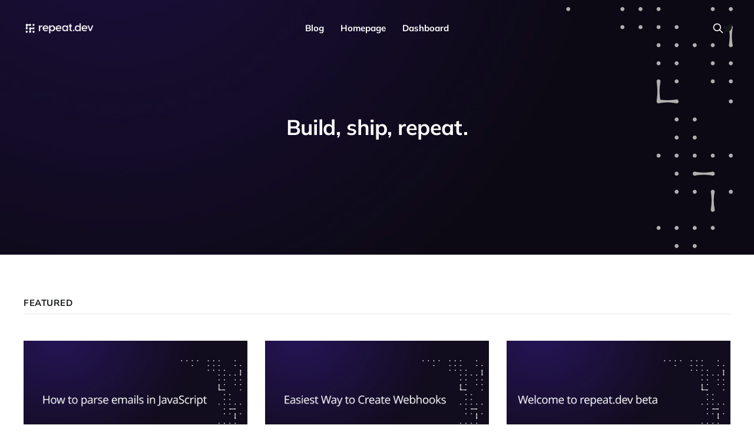

--- FILE ---
content_type: text/html; charset=utf-8
request_url: https://blog.repeat.dev/
body_size: 4034
content:
<!DOCTYPE html>
<html lang="en">

<head>
    <meta charset="utf-8">
    <meta name="viewport" content="width=device-width, initial-scale=1">
    <title>repeat.dev | blog</title>

    <link rel="stylesheet" href="https://blog.repeat.dev/assets/built/screen.css?v=76408c1856">

    <meta name="description" content="Build, ship, repeat.">
    <link rel="icon" href="https://blog.repeat.dev/content/images/size/w256h256/format/png/2022/10/favicon.svg" type="image/png">
    <link rel="canonical" href="https://blog.repeat.dev/">
    <meta name="referrer" content="no-referrer-when-downgrade">
    
    <meta property="og:site_name" content="repeat.dev | blog">
    <meta property="og:type" content="website">
    <meta property="og:title" content="repeat.dev | blog">
    <meta property="og:description" content="Build, ship, repeat.">
    <meta property="og:url" content="https://blog.repeat.dev/">
    <meta property="og:image" content="https://blog.repeat.dev/content/images/size/w1200/2022/10/Back--1--1.png">
    <meta name="twitter:card" content="summary_large_image">
    <meta name="twitter:title" content="repeat.dev | blog">
    <meta name="twitter:description" content="Build, ship, repeat.">
    <meta name="twitter:url" content="https://blog.repeat.dev/">
    <meta name="twitter:image" content="https://blog.repeat.dev/content/images/size/w1200/2022/10/Back--1-.png">
    <meta name="twitter:site" content="@repeatdev">
    <meta property="og:image:width" content="1200">
    <meta property="og:image:height" content="675">
    
    <script type="application/ld+json">
{
    "@context": "https://schema.org",
    "@type": "WebSite",
    "publisher": {
        "@type": "Organization",
        "name": "repeat.dev | blog",
        "url": "https://blog.repeat.dev/",
        "logo": {
            "@type": "ImageObject",
            "url": "https://blog.repeat.dev/content/images/2022/11/Za-kladni--varianta-logotypu-Negativni-Varianta-BW.png"
        }
    },
    "url": "https://blog.repeat.dev/",
    "name": "repeat.dev | blog",
    "image": {
        "@type": "ImageObject",
        "url": "https://blog.repeat.dev/content/images/size/w1200/2022/11/Back--1-.jpg",
        "width": 1200,
        "height": 675
    },
    "mainEntityOfPage": "https://blog.repeat.dev/",
    "description": "Build, ship, repeat."
}
    </script>

    <meta name="generator" content="Ghost 6.9">
    <link rel="alternate" type="application/rss+xml" title="repeat.dev | blog" href="https://blog.repeat.dev/rss/">
    
    <script defer src="https://cdn.jsdelivr.net/ghost/sodo-search@~1.8/umd/sodo-search.min.js" data-key="b9e970fe39f204b98d3251f47e" data-styles="https://cdn.jsdelivr.net/ghost/sodo-search@~1.8/umd/main.css" data-sodo-search="https://repeat-dev.ghost.io/" data-locale="en" crossorigin="anonymous"></script>
    
    <link href="https://blog.repeat.dev/webmentions/receive/" rel="webmention">
    <script defer src="/public/cards.min.js?v=76408c1856"></script><style>:root {--ghost-accent-color: #120D1E;}</style>
    <link rel="stylesheet" type="text/css" href="/public/cards.min.css?v=76408c1856">
    <!-- Google tag (gtag.js) -->
<script async src="https://www.googletagmanager.com/gtag/js?id=G-ENCEQSTGX4"></script>
<script>
  window.dataLayer = window.dataLayer || [];
  function gtag(){dataLayer.push(arguments);}
  gtag('js', new Date());

  gtag('config', 'G-ENCEQSTGX4');
</script>
</head>

<body class="home-template is-head-b--n--a with-full-cover is-head-transparent">
<div class="site">

    <header id="gh-head" class="gh-head gh-outer">
    <div class="gh-head-inner">

        <div class="gh-head-brand">
            <div class="gh-head-brand-wrapper">
                <a class="gh-head-logo" href="https://blog.repeat.dev">
                        <img src="https://blog.repeat.dev/content/images/2022/11/Za-kladni--varianta-logotypu-Negativni-Varianta-BW.png" alt="repeat.dev | blog">
                </a>
            </div>
            <button class="gh-search gh-icon-btn" data-ghost-search><svg xmlns="http://www.w3.org/2000/svg" fill="none" viewBox="0 0 24 24" stroke="currentColor" stroke-width="2" width="20" height="20"><path stroke-linecap="round" stroke-linejoin="round" d="M21 21l-6-6m2-5a7 7 0 11-14 0 7 7 0 0114 0z"></path></svg></button>
            <button class="gh-burger"></button>
        </div>

        <nav class="gh-head-menu">
            <ul class="nav">
    <li class="nav-blog nav-current"><a href="https://blog.repeat.dev">Blog</a></li>
    <li class="nav-homepage"><a href="https://repeat.dev">Homepage</a></li>
    <li class="nav-dashboard"><a href="https://dash.repeat.dev">Dashboard</a></li>
</ul>

        </nav>

        <div class="gh-head-actions">
            <button class="gh-search gh-icon-btn" data-ghost-search><svg xmlns="http://www.w3.org/2000/svg" fill="none" viewBox="0 0 24 24" stroke="currentColor" stroke-width="2" width="20" height="20"><path stroke-linecap="round" stroke-linejoin="round" d="M21 21l-6-6m2-5a7 7 0 11-14 0 7 7 0 0114 0z"></path></svg></button>
            <div class="social">
                    <a class="social-item social-item-twitter" href="https://x.com/repeatdev" target="_blank" rel="noopener noreferrer" aria-label="Twitter">
                        <svg class="icon" viewBox="0 0 24 24" xmlns="http://www.w3.org/2000/svg"><path d="M23.954 4.569c-.885.389-1.83.654-2.825.775 1.014-.611 1.794-1.574 2.163-2.723-.951.555-2.005.959-3.127 1.184-.896-.959-2.173-1.559-3.591-1.559-2.717 0-4.92 2.203-4.92 4.917 0 .39.045.765.127 1.124C7.691 8.094 4.066 6.13 1.64 3.161c-.427.722-.666 1.561-.666 2.475 0 1.71.87 3.213 2.188 4.096-.807-.026-1.566-.248-2.228-.616v.061c0 2.385 1.693 4.374 3.946 4.827-.413.111-.849.171-1.296.171-.314 0-.615-.03-.916-.086.631 1.953 2.445 3.377 4.604 3.417-1.68 1.319-3.809 2.105-6.102 2.105-.39 0-.779-.023-1.17-.067 2.189 1.394 4.768 2.209 7.557 2.209 9.054 0 13.999-7.496 13.999-13.986 0-.209 0-.42-.015-.63.961-.689 1.8-1.56 2.46-2.548l-.047-.02z"/></svg>                    </a>
            </div>
        </div>

    </div>
    </header>

        <div class="cover image-loading half gh-outer">
        <img class="cover-image u-object-fit" src="https://blog.repeat.dev/content/images/2022/11/Back--1-.jpg" alt="repeat.dev | blog">

    <div class="cover-content">
            <div class="cover-description">
                    Build, ship, repeat.
            </div>

    </div>

    <button class="button-icon cover-arrow">
        <svg xmlns="http://www.w3.org/2000/svg" width="192" height="192" fill="currentColor" viewBox="0 0 256 256" class="icon">
    <rect width="256" height="256" fill="none"></rect><polyline points="208 96 128 176 48 96" fill="none" stroke="currentColor" stroke-linecap="round" stroke-linejoin="round" stroke-width="24"></polyline>
</svg>    </button>
</div>                <div class="gh-outer">
    <section class="featured-wrapper gh-inner">

            <h2 class="featured-title">Featured</h2>

        <div class="featured-feed">
            <article class="post featured">
                <div class="u-placeholder horizontal">
                        <img
                            class="u-object-fit"
                            srcset="/content/images/size/w400/2022/11/og-how-to-parse-emails-2.png 400w,
/content/images/size/w750/2022/11/og-how-to-parse-emails-2.png 750w,
/content/images/size/w960/2022/11/og-how-to-parse-emails-2.png 960w,
/content/images/size/w1140/2022/11/og-how-to-parse-emails-2.png 1140w"
                            sizes="(min-width: 1256px) calc((1130px - 60px) / 3), (min-width: 992px) calc((90vw - 60px) / 3), (min-width: 768px) calc((90vw - 30px) / 2), 90vw"
                            src="/content/images/size/w750/2022/11/og-how-to-parse-emails-2.png"
                            alt="How to parse incoming or forwarded emails in JavaScript"
                            loading="lazy"
                        >
                </div>
                <h3 class="post-title">How to parse incoming or forwarded emails in JavaScript</h3>
                <a class="u-permalink" href=/how-to-parse-incoming-or-forwarded-emails-in-javascript/ aria-label="How to parse incoming or forwarded emails in JavaScript"></a>
            </article>
            <article class="post featured">
                <div class="u-placeholder horizontal">
                        <img
                            class="u-object-fit"
                            srcset="/content/images/size/w400/2022/11/og-webhooks-4.png 400w,
/content/images/size/w750/2022/11/og-webhooks-4.png 750w,
/content/images/size/w960/2022/11/og-webhooks-4.png 960w,
/content/images/size/w1140/2022/11/og-webhooks-4.png 1140w"
                            sizes="(min-width: 1256px) calc((1130px - 60px) / 3), (min-width: 992px) calc((90vw - 60px) / 3), (min-width: 768px) calc((90vw - 30px) / 2), 90vw"
                            src="/content/images/size/w750/2022/11/og-webhooks-4.png"
                            alt="The Easiest Way to Create Webhooks for Your Application"
                            loading="lazy"
                        >
                </div>
                <h3 class="post-title">The Easiest Way to Create Webhooks for Your Application</h3>
                <a class="u-permalink" href=/the-easiest-way-to-create-webhooks-for-your-application/ aria-label="The Easiest Way to Create Webhooks for Your Application"></a>
            </article>
            <article class="post featured">
                <div class="u-placeholder horizontal">
                        <img
                            class="u-object-fit"
                            srcset="/content/images/size/w400/2022/11/og-welcome-to-beta.png 400w,
/content/images/size/w750/2022/11/og-welcome-to-beta.png 750w,
/content/images/size/w960/2022/11/og-welcome-to-beta.png 960w,
/content/images/size/w1140/2022/11/og-welcome-to-beta.png 1140w"
                            sizes="(min-width: 1256px) calc((1130px - 60px) / 3), (min-width: 992px) calc((90vw - 60px) / 3), (min-width: 768px) calc((90vw - 30px) / 2), 90vw"
                            src="/content/images/size/w750/2022/11/og-welcome-to-beta.png"
                            alt="Welcome to repeat.dev beta"
                            loading="lazy"
                        >
                </div>
                <h3 class="post-title">Welcome to repeat.dev beta</h3>
                <a class="u-permalink" href=/welcome-to-repeat-dev/ aria-label="Welcome to repeat.dev beta"></a>
            </article>
        </div>

    </section>
    </div>

    <div class="site-content">
        
<main class="site-main">

    <header class="feed-header gh-canvas">
            <div class="feed-header-wrapper">
                <h2 class="feed-header-title">Latest</h2>
            </div>
    </header>

    <div class="post-feed expanded gh-feed gh-canvas">
            <article class="feed post featured" data-month="November 2022">

    <div class="feed-calendar">
        <div class="feed-calendar-month">
            Nov
        </div>
        <div class="feed-calendar-day">
            13
        </div>
    </div>

        <div class="feed-image u-placeholder rectangle">
                <img
                    class="u-object-fit"
                    srcset="/content/images/size/w400/2022/11/og-how-to-parse-emails-2.png 400w,
/content/images/size/w750/2022/11/og-how-to-parse-emails-2.png 750w,
/content/images/size/w960/2022/11/og-how-to-parse-emails-2.png 960w,
/content/images/size/w1140/2022/11/og-how-to-parse-emails-2.png 1140w"
                    sizes="(min-width: 576px) 160px, 90vw"
                    src="/content/images/size/w750/2022/11/og-how-to-parse-emails-2.png"
                    alt="How to parse incoming or forwarded emails in JavaScript"
                    loading="lazy"
                >
        </div>

    <div class="feed-wrapper">
        <h2 class="feed-title">How to parse incoming or forwarded emails in JavaScript</h2>
            <div class="feed-excerpt">repeat.dev lets you parse incoming emails by leveraging the full power of JavaScript. Here&#39;s how to get started.</div>
        <div class="feed-right">
            <time class="feed-date" datetime="2022-11-13">
                Nov 13, 2022
            </time>
            <div class="feed-visibility feed-visibility-public">
                <svg class="icon" xmlns="http://www.w3.org/2000/svg" viewBox="0 0 32 32">
    <path d="M16 23.027L24.24 28l-2.187-9.373 7.28-6.307-9.587-.827-3.747-8.827-3.747 8.827-9.587.827 7.267 6.307L7.759 28l8.24-4.973z"></path>
</svg>            </div>
                <div class="feed-length">
                    5 min read
                </div>
            <div class="feed-icon">
                <svg class="icon" xmlns="http://www.w3.org/2000/svg" viewBox="0 0 32 32">
    <path d="M11.453 22.107L17.56 16l-6.107-6.12L13.333 8l8 8-8 8-1.88-1.893z"></path>
</svg>            </div>
        </div>
    </div>

    <a class="u-permalink" href="/how-to-parse-incoming-or-forwarded-emails-in-javascript/" aria-label="How to parse incoming or forwarded emails in JavaScript"></a>

</article>            <article class="feed post featured" data-month="November 2022">

    <div class="feed-calendar">
        <div class="feed-calendar-month">
            Nov
        </div>
        <div class="feed-calendar-day">
            10
        </div>
    </div>

        <div class="feed-image u-placeholder rectangle">
                <img
                    class="u-object-fit"
                    srcset="/content/images/size/w400/2022/11/og-webhooks-4.png 400w,
/content/images/size/w750/2022/11/og-webhooks-4.png 750w,
/content/images/size/w960/2022/11/og-webhooks-4.png 960w,
/content/images/size/w1140/2022/11/og-webhooks-4.png 1140w"
                    sizes="(min-width: 576px) 160px, 90vw"
                    src="/content/images/size/w750/2022/11/og-webhooks-4.png"
                    alt="The Easiest Way to Create Webhooks for Your Application"
                    loading="lazy"
                >
        </div>

    <div class="feed-wrapper">
        <h2 class="feed-title">The Easiest Way to Create Webhooks for Your Application</h2>
            <div class="feed-excerpt">Webhooks have taken over the internet because they have many use cases, but creating one from scratch poses many challenges. Here&#39;s how to overcome them.</div>
        <div class="feed-right">
            <time class="feed-date" datetime="2022-11-10">
                Nov 10, 2022
            </time>
            <div class="feed-visibility feed-visibility-public">
                <svg class="icon" xmlns="http://www.w3.org/2000/svg" viewBox="0 0 32 32">
    <path d="M16 23.027L24.24 28l-2.187-9.373 7.28-6.307-9.587-.827-3.747-8.827-3.747 8.827-9.587.827 7.267 6.307L7.759 28l8.24-4.973z"></path>
</svg>            </div>
                <div class="feed-length">
                    5 min read
                </div>
            <div class="feed-icon">
                <svg class="icon" xmlns="http://www.w3.org/2000/svg" viewBox="0 0 32 32">
    <path d="M11.453 22.107L17.56 16l-6.107-6.12L13.333 8l8 8-8 8-1.88-1.893z"></path>
</svg>            </div>
        </div>
    </div>

    <a class="u-permalink" href="/the-easiest-way-to-create-webhooks-for-your-application/" aria-label="The Easiest Way to Create Webhooks for Your Application"></a>

</article>            <article class="feed post featured" data-month="October 2022">

    <div class="feed-calendar">
        <div class="feed-calendar-month">
            Oct
        </div>
        <div class="feed-calendar-day">
            29
        </div>
    </div>

        <div class="feed-image u-placeholder rectangle">
                <img
                    class="u-object-fit"
                    srcset="/content/images/size/w400/2022/11/og-welcome-to-beta.png 400w,
/content/images/size/w750/2022/11/og-welcome-to-beta.png 750w,
/content/images/size/w960/2022/11/og-welcome-to-beta.png 960w,
/content/images/size/w1140/2022/11/og-welcome-to-beta.png 1140w"
                    sizes="(min-width: 576px) 160px, 90vw"
                    src="/content/images/size/w750/2022/11/og-welcome-to-beta.png"
                    alt="Welcome to repeat.dev beta"
                    loading="lazy"
                >
        </div>

    <div class="feed-wrapper">
        <h2 class="feed-title">Welcome to repeat.dev beta</h2>
            <div class="feed-excerpt">A platform for webhooks &amp; scheduled tasks

Most developers need to build a simple custom webhook or repeat something on</div>
        <div class="feed-right">
            <time class="feed-date" datetime="2022-10-29">
                Oct 29, 2022
            </time>
            <div class="feed-visibility feed-visibility-public">
                <svg class="icon" xmlns="http://www.w3.org/2000/svg" viewBox="0 0 32 32">
    <path d="M16 23.027L24.24 28l-2.187-9.373 7.28-6.307-9.587-.827-3.747-8.827-3.747 8.827-9.587.827 7.267 6.307L7.759 28l8.24-4.973z"></path>
</svg>            </div>
                <div class="feed-length">
                    4 min read
                </div>
            <div class="feed-icon">
                <svg class="icon" xmlns="http://www.w3.org/2000/svg" viewBox="0 0 32 32">
    <path d="M11.453 22.107L17.56 16l-6.107-6.12L13.333 8l8 8-8 8-1.88-1.893z"></path>
</svg>            </div>
        </div>
    </div>

    <a class="u-permalink" href="/welcome-to-repeat-dev/" aria-label="Welcome to repeat.dev beta"></a>

</article>            <article class="feed post tag-news" data-month="October 2022">

    <div class="feed-calendar">
        <div class="feed-calendar-month">
            Oct
        </div>
        <div class="feed-calendar-day">
            29
        </div>
    </div>

        <div class="feed-image u-placeholder rectangle">
                <img
                    class="u-object-fit"
                    srcset="/content/images/size/w400/2022/10/Back--1--2.png 400w,
/content/images/size/w750/2022/10/Back--1--2.png 750w,
/content/images/size/w960/2022/10/Back--1--2.png 960w,
/content/images/size/w1140/2022/10/Back--1--2.png 1140w"
                    sizes="(min-width: 576px) 160px, 90vw"
                    src="/content/images/size/w750/2022/10/Back--1--2.png"
                    alt="Coming soon"
                    loading="lazy"
                >
        </div>

    <div class="feed-wrapper">
        <h2 class="feed-title">Coming soon</h2>
            <div class="feed-excerpt">This is repeat.dev, a brand new platform for quick and easy webhooks &amp; cron tasks that&#39;s just</div>
        <div class="feed-right">
            <time class="feed-date" datetime="2022-10-29">
                Oct 29, 2022
            </time>
            <div class="feed-visibility feed-visibility-public">
                <svg class="icon" xmlns="http://www.w3.org/2000/svg" viewBox="0 0 32 32">
    <path d="M16 23.027L24.24 28l-2.187-9.373 7.28-6.307-9.587-.827-3.747-8.827-3.747 8.827-9.587.827 7.267 6.307L7.759 28l8.24-4.973z"></path>
</svg>            </div>
            <div class="feed-icon">
                <svg class="icon" xmlns="http://www.w3.org/2000/svg" viewBox="0 0 32 32">
    <path d="M11.453 22.107L17.56 16l-6.107-6.12L13.333 8l8 8-8 8-1.88-1.893z"></path>
</svg>            </div>
        </div>
    </div>

    <a class="u-permalink" href="/coming-soon/" aria-label="Coming soon"></a>

</article>    </div>

    <nav class="load-more">
    <button class="button button-secondary gh-loadmore">Load more</button>
</nav>

</main>


    </div>

    <footer class="gh-foot gh-outer">
        <div class="gh-foot-inner gh-inner">
            <div class="gh-copyright">
                repeat.dev | blog © 2025
            </div>
            <nav class="gh-foot-menu">
                <ul class="nav">
    <li class="nav-privacy-policy"><a href="https://www.iubenda.com/privacy-policy/10969217">Privacy Policy</a></li>
    <li class="nav-terms-and-conditions"><a href="https://www.iubenda.com/terms-and-conditions/10969217">Terms and Conditions</a></li>
    <li class="nav-discord"><a href="https://discord.gg/rhM3KZ7MtC">Discord</a></li>
    <li class="nav-twitter"><a href="https://twitter.com/repeatdev">Twitter</a></li>
</ul>

            </nav>
            <div class="gh-powered-by">
                <a href="https://ghost.org/" target="_blank" rel="noopener">Powered by Ghost</a>
            </div>
        </div>
    </footer>

</div>


<script>
    if (document.body.classList.contains('with-full-cover') && (/Android|webOS|iPhone|iPad|iPod|BlackBerry/i.test(navigator.platform))) {
        document.getElementsByClassName('cover')[0].style.height = window.innerHeight + 'px';
    }
</script>

<script src="https://blog.repeat.dev/assets/built/main.min.js?v=76408c1856"></script>



</body>
</html>

--- FILE ---
content_type: application/javascript; charset=UTF-8
request_url: https://blog.repeat.dev/assets/built/main.min.js?v=76408c1856
body_size: 51788
content:
function lightbox(e){document.querySelectorAll(e).forEach(function(e){e.addEventListener("click",function(e){var t=e;t.preventDefault();for(var n,i=[],o=0,r=t.target.closest(".kg-card").previousElementSibling;r&&(r.classList.contains("kg-image-card")||r.classList.contains("kg-gallery-card"));){var a=[];r.querySelectorAll("img").forEach(function(e){a.push({src:e.getAttribute("src"),msrc:e.getAttribute("src"),w:e.getAttribute("width"),h:e.getAttribute("height"),el:e}),o+=1}),r=r.previousElementSibling,i=a.concat(i)}t.target.classList.contains("kg-image")?i.push({src:t.target.getAttribute("src"),msrc:t.target.getAttribute("src"),w:t.target.getAttribute("width"),h:t.target.getAttribute("height"),el:t.target}):(n=!1,t.target.closest(".kg-gallery-card").querySelectorAll("img").forEach(function(e){i.push({src:e.getAttribute("src"),msrc:e.getAttribute("src"),w:e.getAttribute("width"),h:e.getAttribute("height"),el:e}),n||e===t.target?n=!0:o+=1}));for(var s=t.target.closest(".kg-card").nextElementSibling;s&&(s.classList.contains("kg-image-card")||s.classList.contains("kg-gallery-card"));)s.querySelectorAll("img").forEach(function(e){i.push({src:e.getAttribute("src"),msrc:e.getAttribute("src"),w:e.getAttribute("width"),h:e.getAttribute("height"),el:e})}),s=s.nextElementSibling;e=document.querySelectorAll(".pswp")[0];new PhotoSwipe(e,PhotoSwipeUI_Default,i,{bgOpacity:.9,closeOnScroll:!0,fullscreenEl:!1,history:!1,index:o,shareEl:!1,zoomEl:!1,getThumbBoundsFn:function(e){var e=i[e].el,t=window.pageYOffset||document.documentElement.scrollTop,e=e.getBoundingClientRect();return{x:e.left,y:e.top+t,w:e.width}}}).init()})})}function pagination(i,o){var r,t,a,s,n,l,u,c=document.querySelector(".gh-loadmore"),d=document.querySelector("link[rel=next]");function p(){if(404===this.status)return window.removeEventListener("scroll",m),window.removeEventListener("resize",h),void c.remove();var e=this.response.querySelectorAll(".gh-feed:not(.gh-featured):not(.gh-related) > *"),t=document.createDocumentFragment(),n=[],e=(e.forEach(function(e){e=document.importNode(e,!0);o&&(e.style.position="absolute",e.style.visibility="hidden",n.push(e)),t.appendChild(e)}),r.appendChild(t),o&&o(n),this.response.querySelector("link[rel=next]"));e?d.href=e.href:(window.removeEventListener("scroll",m),window.removeEventListener("resize",h),c&&c.remove()),u=document.documentElement.scrollHeight,s=a=!1,i&&imagesLoaded(r,function(){r.getBoundingClientRect().bottom<=l&&(console.log(r.getBoundingClientRect().bottom,l),f())})}function e(){var e;s||(i&&n+l<=u-t?a=!1:(s=!0,(e=new window.XMLHttpRequest).responseType="document",e.addEventListener("load",p),e.open("GET",d.href),e.send(null)))}function f(){a||window.requestAnimationFrame(e),a=!0}function m(){n=window.scrollY,f()}function h(){l=window.innerHeight,u=document.documentElement.scrollHeight,f()}!d&&c?c.remove():(r=document.querySelector(".gh-feed:not(.gh-featured):not(.gh-related)"))&&(s=a=!(t=300),n=window.scrollY,l=window.innerHeight,u=document.documentElement.scrollHeight,i?(window.addEventListener("scroll",m,{passive:!0}),window.addEventListener("resize",h),f()):c.addEventListener("click",f))}!function(e,t){"object"==typeof module&&module.exports?module.exports=t():e.EvEmitter=t()}("undefined"!=typeof window?window:this,function(){function e(){}let t=e.prototype;return t.on=function(e,t){if(!e||!t)return this;let n=this._events=this._events||{},i=n[e]=n[e]||[];return i.includes(t)||i.push(t),this},t.once=function(e,t){if(!e||!t)return this;this.on(e,t);let n=this._onceEvents=this._onceEvents||{};return(n[e]=n[e]||{})[t]=!0,this},t.off=function(e,t){let n=this._events&&this._events[e];if(!n||!n.length)return this;e=n.indexOf(t);return-1!=e&&n.splice(e,1),this},t.emitEvent=function(t,n){let i=this._events&&this._events[t];if(i&&i.length){i=i.slice(0),n=n||[];let e=this._onceEvents&&this._onceEvents[t];for(var o of i)e&&e[o]&&(this.off(t,o),delete e[o]),o.apply(this,n)}return this},t.allOff=function(){return delete this._events,delete this._onceEvents,this},e}),function(e,t){"object"==typeof module&&module.exports?module.exports=t(e,require("ev-emitter")):e.imagesLoaded=t(e,e.EvEmitter)}("undefined"!=typeof window?window:this,function(t,e){let r=t.jQuery,a=t.console;function s(e,t,n){if(!(this instanceof s))return new s(e,t,n);let i=e;var o;(i="string"==typeof e?document.querySelectorAll(e):i)?(this.elements=(o=i,Array.isArray(o)?o:"object"==typeof o&&"number"==typeof o.length?[...o]:[o]),this.options={},"function"==typeof t?n=t:Object.assign(this.options,t),n&&this.on("always",n),this.getImages(),r&&(this.jqDeferred=new r.Deferred),setTimeout(this.check.bind(this))):a.error("Bad element for imagesLoaded "+(i||e))}(s.prototype=Object.create(e.prototype)).getImages=function(){this.images=[],this.elements.forEach(this.addElementImages,this)};const o=[1,9,11],l=(s.prototype.addElementImages=function(e){"IMG"===e.nodeName&&this.addImage(e),!0===this.options.background&&this.addElementBackgroundImages(e);var t,n,i=e["nodeType"];if(i&&o.includes(i)){for(t of e.querySelectorAll("img"))this.addImage(t);if("string"==typeof this.options.background)for(n of e.querySelectorAll(this.options.background))this.addElementBackgroundImages(n)}},/url\((['"])?(.*?)\1\)/gi);function n(e){this.img=e}function i(e,t){this.url=e,this.element=t,this.img=new Image}return s.prototype.addElementBackgroundImages=function(t){var n=getComputedStyle(t);if(n){let e=l.exec(n.backgroundImage);for(;null!==e;){var i=e&&e[2];i&&this.addBackground(i,t),e=l.exec(n.backgroundImage)}}},s.prototype.addImage=function(e){e=new n(e);this.images.push(e)},s.prototype.addBackground=function(e,t){e=new i(e,t);this.images.push(e)},s.prototype.check=function(){if(this.progressedCount=0,this.hasAnyBroken=!1,this.images.length){let t=(e,t,n)=>{setTimeout(()=>{this.progress(e,t,n)})};this.images.forEach(function(e){e.once("progress",t),e.check()})}else this.complete()},s.prototype.progress=function(e,t,n){this.progressedCount++,this.hasAnyBroken=this.hasAnyBroken||!e.isLoaded,this.emitEvent("progress",[this,e,t]),this.jqDeferred&&this.jqDeferred.notify&&this.jqDeferred.notify(this,e),this.progressedCount===this.images.length&&this.complete(),this.options.debug&&a&&a.log("progress: "+n,e,t)},s.prototype.complete=function(){var e=this.hasAnyBroken?"fail":"done";this.isComplete=!0,this.emitEvent(e,[this]),this.emitEvent("always",[this]),this.jqDeferred&&(e=this.hasAnyBroken?"reject":"resolve",this.jqDeferred[e](this))},(n.prototype=Object.create(e.prototype)).check=function(){this.getIsImageComplete()?this.confirm(0!==this.img.naturalWidth,"naturalWidth"):(this.proxyImage=new Image,this.img.crossOrigin&&(this.proxyImage.crossOrigin=this.img.crossOrigin),this.proxyImage.addEventListener("load",this),this.proxyImage.addEventListener("error",this),this.img.addEventListener("load",this),this.img.addEventListener("error",this),this.proxyImage.src=this.img.currentSrc||this.img.src)},n.prototype.getIsImageComplete=function(){return this.img.complete&&this.img.naturalWidth},n.prototype.confirm=function(e,t){this.isLoaded=e;e=this.img.parentNode,e="PICTURE"===e.nodeName?e:this.img;this.emitEvent("progress",[this,e,t])},n.prototype.handleEvent=function(e){var t="on"+e.type;this[t]&&this[t](e)},n.prototype.onload=function(){this.confirm(!0,"onload"),this.unbindEvents()},n.prototype.onerror=function(){this.confirm(!1,"onerror"),this.unbindEvents()},n.prototype.unbindEvents=function(){this.proxyImage.removeEventListener("load",this),this.proxyImage.removeEventListener("error",this),this.img.removeEventListener("load",this),this.img.removeEventListener("error",this)},(i.prototype=Object.create(n.prototype)).check=function(){this.img.addEventListener("load",this),this.img.addEventListener("error",this),this.img.src=this.url,this.getIsImageComplete()&&(this.confirm(0!==this.img.naturalWidth,"naturalWidth"),this.unbindEvents())},i.prototype.unbindEvents=function(){this.img.removeEventListener("load",this),this.img.removeEventListener("error",this)},i.prototype.confirm=function(e,t){this.isLoaded=e,this.emitEvent("progress",[this,this.element,t])},(s.makeJQueryPlugin=function(e){(e=e||t.jQuery)&&((r=e).fn.imagesLoaded=function(e,t){return new s(this,e,t).jqDeferred.promise(r(this))})})(),s}),function(e,t){"function"==typeof define&&define.amd?define(t):"object"==typeof exports?module.exports=t():e.PhotoSwipeUI_Default=t()}(this,function(){"use strict";return function(i,s){function e(e){if(S)return!0;e=e||window.event,T.timeToIdle&&T.mouseUsed&&!w&&l();for(var t,n,i=(e.target||e.srcElement).getAttribute("class")||"",o=0;o<R.length;o++)(t=R[o]).onTap&&-1<i.indexOf("pswp__"+t.name)&&(t.onTap(),n=!0);n&&(e.stopPropagation&&e.stopPropagation(),S=!0,e=s.features.isOldAndroid?600:30,setTimeout(function(){S=!1},e))}function n(){var e=1===T.getNumItemsFn();e!==C&&(_(f,"ui--one-slide",e),C=e)}function a(){_(v,"share-modal--hidden",O)}function o(){if((O=!O)?(s.removeClass(v,"pswp__share-modal--fade-in"),setTimeout(function(){O&&a()},300)):(a(),setTimeout(function(){O||s.addClass(v,"pswp__share-modal--fade-in")},30)),!O){for(var e,t,n,i,o="",r=0;r<T.shareButtons.length;r++)e=T.shareButtons[r],t=T.getImageURLForShare(e),n=T.getPageURLForShare(e),i=T.getTextForShare(e),o+='<a href="'+e.url.replace("{{url}}",encodeURIComponent(n)).replace("{{image_url}}",encodeURIComponent(t)).replace("{{raw_image_url}}",t).replace("{{text}}",encodeURIComponent(i))+'" target="_blank" class="pswp__share--'+e.id+'"'+(e.download?"download":"")+">"+e.label+"</a>",T.parseShareButtonOut&&(o=T.parseShareButtonOut(e,o));v.children[0].innerHTML=o,v.children[0].onclick=N}}function r(e){for(var t=0;t<T.closeElClasses.length;t++)if(s.hasClass(e,"pswp__"+T.closeElClasses[t]))return!0}function l(){clearTimeout(A),P=0,w&&k.setIdle(!1)}function u(e){(e=(e=e||window.event).relatedTarget||e.toElement)&&"HTML"!==e.nodeName||(clearTimeout(A),A=setTimeout(function(){k.setIdle(!0)},T.timeToIdleOutside))}function c(e){E!==e&&(_(b,"preloader--active",!e),E=e)}function d(e){var t,n=e.vGap;!i.likelyTouchDevice||T.mouseUsed||screen.width>T.fitControlsWidth?(t=T.barsSize,T.captionEl&&"auto"===t.bottom?(h||((h=s.createEl("pswp__caption pswp__caption--fake")).appendChild(s.createEl("pswp__caption__center")),f.insertBefore(h,m),s.addClass(f,"pswp__ui--fit")),T.addCaptionHTMLFn(e,h,!0)?(e=h.clientHeight,n.bottom=parseInt(e,10)||44):n.bottom=t.top):n.bottom="auto"===t.bottom?0:t.bottom,n.top=t.top):n.top=n.bottom=0}function F(){function e(e){if(e)for(var t=e.length,n=0;n<t;n++){o=e[n],r=o.className;for(var i=0;i<R.length;i++)a=R[i],-1<r.indexOf("pswp__"+a.name)&&(T[a.option]?(s.removeClass(o,"pswp__element--disabled"),a.onInit&&a.onInit(o)):s.addClass(o,"pswp__element--disabled"))}}e(f.children);var o,r,a,t=s.getChildByClass(f,"pswp__top-bar");t&&e(t.children)}var p,f,m,h,t,g,v,y,w,x,b,E,I,C,T,S,L,A,k=this,D=!1,M=!0,O=!0,z={barsSize:{top:44,bottom:"auto"},closeElClasses:["item","caption","zoom-wrap","ui","top-bar"],timeToIdle:4e3,timeToIdleOutside:1e3,loadingIndicatorDelay:1e3,addCaptionHTMLFn:function(e,t){return e.title?(t.children[0].innerHTML=e.title,!0):(t.children[0].innerHTML="",!1)},closeEl:!0,captionEl:!0,fullscreenEl:!0,zoomEl:!0,shareEl:!0,counterEl:!0,arrowEl:!0,preloaderEl:!0,tapToClose:!1,tapToToggleControls:!0,clickToCloseNonZoomable:!0,shareButtons:[{id:"facebook",label:"Share on Facebook",url:"https://www.facebook.com/sharer/sharer.php?u={{url}}"},{id:"twitter",label:"Tweet",url:"https://twitter.com/intent/tweet?text={{text}}&url={{url}}"},{id:"pinterest",label:"Pin it",url:"http://www.pinterest.com/pin/create/button/?url={{url}}&media={{image_url}}&description={{text}}"},{id:"download",label:"Download image",url:"{{raw_image_url}}",download:!0}],getImageURLForShare:function(){return i.currItem.src||""},getPageURLForShare:function(){return window.location.href},getTextForShare:function(){return i.currItem.title||""},indexIndicatorSep:" / ",fitControlsWidth:1200},_=function(e,t,n){s[(n?"add":"remove")+"Class"](e,"pswp__"+t)},N=function(e){var t=(e=e||window.event).target||e.srcElement;return i.shout("shareLinkClick",e,t),!(!t.href||!t.hasAttribute("download")&&(window.open(t.href,"pswp_share","scrollbars=yes,resizable=yes,toolbar=no,location=yes,width=550,height=420,top=100,left="+(window.screen?Math.round(screen.width/2-275):100)),O||o(),1))},P=0,R=[{name:"caption",option:"captionEl",onInit:function(e){m=e}},{name:"share-modal",option:"shareEl",onInit:function(e){v=e},onTap:function(){o()}},{name:"button--share",option:"shareEl",onInit:function(e){g=e},onTap:function(){o()}},{name:"button--zoom",option:"zoomEl",onTap:i.toggleDesktopZoom},{name:"counter",option:"counterEl",onInit:function(e){t=e}},{name:"button--close",option:"closeEl",onTap:i.close},{name:"button--arrow--left",option:"arrowEl",onTap:i.prev},{name:"button--arrow--right",option:"arrowEl",onTap:i.next},{name:"button--fs",option:"fullscreenEl",onTap:function(){p.isFullscreen()?p.exit():p.enter()}},{name:"preloader",option:"preloaderEl",onInit:function(e){b=e}}];k.init=function(){var t;s.extend(i.options,z,!0),T=i.options,f=s.getChildByClass(i.scrollWrap,"pswp__ui"),(x=i.listen)("onVerticalDrag",function(e){M&&e<.95?k.hideControls():!M&&.95<=e&&k.showControls()}),x("onPinchClose",function(e){M&&e<.9?(k.hideControls(),t=!0):t&&!M&&.9<e&&k.showControls()}),x("zoomGestureEnded",function(){(t=!1)&&!M&&k.showControls()}),x("beforeChange",k.update),x("doubleTap",function(e){var t=i.currItem.initialZoomLevel;i.getZoomLevel()!==t?i.zoomTo(t,e,333):i.zoomTo(T.getDoubleTapZoom(!1,i.currItem),e,333)}),x("preventDragEvent",function(e,t,n){var i=e.target||e.srcElement;i&&i.getAttribute("class")&&-1<e.type.indexOf("mouse")&&(0<i.getAttribute("class").indexOf("__caption")||/(SMALL|STRONG|EM)/i.test(i.tagName))&&(n.prevent=!1)}),x("bindEvents",function(){s.bind(f,"pswpTap click",e),s.bind(i.scrollWrap,"pswpTap",k.onGlobalTap),i.likelyTouchDevice||s.bind(i.scrollWrap,"mouseover",k.onMouseOver)}),x("unbindEvents",function(){O||o(),L&&clearInterval(L),s.unbind(document,"mouseout",u),s.unbind(document,"mousemove",l),s.unbind(f,"pswpTap click",e),s.unbind(i.scrollWrap,"pswpTap",k.onGlobalTap),s.unbind(i.scrollWrap,"mouseover",k.onMouseOver),p&&(s.unbind(document,p.eventK,k.updateFullscreen),p.isFullscreen()&&(T.hideAnimationDuration=0,p.exit()),p=null)}),x("destroy",function(){T.captionEl&&(h&&f.removeChild(h),s.removeClass(m,"pswp__caption--empty")),v&&(v.children[0].onclick=null),s.removeClass(f,"pswp__ui--over-close"),s.addClass(f,"pswp__ui--hidden"),k.setIdle(!1)}),T.showAnimationDuration||s.removeClass(f,"pswp__ui--hidden"),x("initialZoomIn",function(){T.showAnimationDuration&&s.removeClass(f,"pswp__ui--hidden")}),x("initialZoomOut",function(){s.addClass(f,"pswp__ui--hidden")}),x("parseVerticalMargin",d),F(),T.shareEl&&g&&v&&(O=!0),n(),T.timeToIdle&&x("mouseUsed",function(){s.bind(document,"mousemove",l),s.bind(document,"mouseout",u),L=setInterval(function(){2===++P&&k.setIdle(!0)},T.timeToIdle/2)}),T.fullscreenEl&&!s.features.isOldAndroid&&((p=p||k.getFullscreenAPI())?(s.bind(document,p.eventK,k.updateFullscreen),k.updateFullscreen(),s.addClass(i.template,"pswp--supports-fs")):s.removeClass(i.template,"pswp--supports-fs")),T.preloaderEl&&(c(!0),x("beforeChange",function(){clearTimeout(I),I=setTimeout(function(){i.currItem&&i.currItem.loading?i.allowProgressiveImg()&&(!i.currItem.img||i.currItem.img.naturalWidth)||c(!1):c(!0)},T.loadingIndicatorDelay)}),x("imageLoadComplete",function(e,t){i.currItem===t&&c(!0)}))},k.setIdle=function(e){_(f,"ui--idle",w=e)},k.update=function(){D=!(!M||!i.currItem)&&(k.updateIndexIndicator(),T.captionEl&&(T.addCaptionHTMLFn(i.currItem,m),_(m,"caption--empty",!i.currItem.title)),!0),O||o(),n()},k.updateFullscreen=function(e){e&&setTimeout(function(){i.setScrollOffset(0,s.getScrollY())},50),s[(p.isFullscreen()?"add":"remove")+"Class"](i.template,"pswp--fs")},k.updateIndexIndicator=function(){T.counterEl&&(t.innerHTML=i.getCurrentIndex()+1+T.indexIndicatorSep+T.getNumItemsFn())},k.onGlobalTap=function(e){var t=(e=e||window.event).target||e.srcElement;if(!S)if(e.detail&&"mouse"===e.detail.pointerType)r(t)?i.close():s.hasClass(t,"pswp__img")&&(1===i.getZoomLevel()&&i.getZoomLevel()<=i.currItem.fitRatio?T.clickToCloseNonZoomable&&i.close():i.toggleDesktopZoom(e.detail.releasePoint));else if(T.tapToToggleControls&&(M?k.hideControls():k.showControls()),T.tapToClose&&(s.hasClass(t,"pswp__img")||r(t)))return void i.close()},k.onMouseOver=function(e){e=(e=e||window.event).target||e.srcElement;_(f,"ui--over-close",r(e))},k.hideControls=function(){s.addClass(f,"pswp__ui--hidden"),M=!1},k.showControls=function(){M=!0,D||k.update(),s.removeClass(f,"pswp__ui--hidden")},k.supportsFullscreen=function(){var e=document;return!!(e.exitFullscreen||e.mozCancelFullScreen||e.webkitExitFullscreen||e.msExitFullscreen)},k.getFullscreenAPI=function(){var e,t=document.documentElement,n="fullscreenchange";return t.requestFullscreen?e={enterK:"requestFullscreen",exitK:"exitFullscreen",elementK:"fullscreenElement",eventK:n}:t.mozRequestFullScreen?e={enterK:"mozRequestFullScreen",exitK:"mozCancelFullScreen",elementK:"mozFullScreenElement",eventK:"moz"+n}:t.webkitRequestFullscreen?e={enterK:"webkitRequestFullscreen",exitK:"webkitExitFullscreen",elementK:"webkitFullscreenElement",eventK:"webkit"+n}:t.msRequestFullscreen&&(e={enterK:"msRequestFullscreen",exitK:"msExitFullscreen",elementK:"msFullscreenElement",eventK:"MSFullscreenChange"}),e&&(e.enter=function(){return y=T.closeOnScroll,T.closeOnScroll=!1,"webkitRequestFullscreen"!==this.enterK?i.template[this.enterK]():void i.template[this.enterK](Element.ALLOW_KEYBOARD_INPUT)},e.exit=function(){return T.closeOnScroll=y,document[this.exitK]()},e.isFullscreen=function(){return document[this.elementK]}),e}}}),function(e,t){"function"==typeof define&&define.amd?define(t):"object"==typeof exports?module.exports=t():e.PhotoSwipe=t()}(this,function(){"use strict";return function(p,z,t,N){var f={features:null,bind:function(e,t,n,i){var o=(i?"remove":"add")+"EventListener";t=t.split(" ");for(var r=0;r<t.length;r++)t[r]&&e[o](t[r],n,!1)},isArray:function(e){return e instanceof Array},createEl:function(e,t){t=document.createElement(t||"div");return e&&(t.className=e),t},getScrollY:function(){var e=window.pageYOffset;return void 0!==e?e:document.documentElement.scrollTop},unbind:function(e,t,n){f.bind(e,t,n,!0)},removeClass:function(e,t){t=new RegExp("(\\s|^)"+t+"(\\s|$)");e.className=e.className.replace(t," ").replace(/^\s\s*/,"").replace(/\s\s*$/,"")},addClass:function(e,t){f.hasClass(e,t)||(e.className+=(e.className?" ":"")+t)},hasClass:function(e,t){return e.className&&new RegExp("(^|\\s)"+t+"(\\s|$)").test(e.className)},getChildByClass:function(e,t){for(var n=e.firstChild;n;){if(f.hasClass(n,t))return n;n=n.nextSibling}},arraySearch:function(e,t,n){for(var i=e.length;i--;)if(e[i][n]===t)return i;return-1},extend:function(e,t,n){for(var i in t)if(t.hasOwnProperty(i)){if(n&&e.hasOwnProperty(i))continue;e[i]=t[i]}},easing:{sine:{out:function(e){return Math.sin(e*(Math.PI/2))},inOut:function(e){return-(Math.cos(Math.PI*e)-1)/2}},cubic:{out:function(e){return--e*e*e+1}}},detectFeatures:function(){if(f.features)return f.features;var e,t,n=f.createEl().style,i="",o={};o.oldIE=document.all&&!document.addEventListener,o.touch="ontouchstart"in window,window.requestAnimationFrame&&(o.raf=window.requestAnimationFrame,o.caf=window.cancelAnimationFrame),o.pointerEvent=!!window.PointerEvent||navigator.msPointerEnabled,o.pointerEvent||(e=navigator.userAgent,/iP(hone|od)/.test(navigator.platform)&&(t=navigator.appVersion.match(/OS (\d+)_(\d+)_?(\d+)?/))&&0<t.length&&1<=(t=parseInt(t[1],10))&&t<8&&(o.isOldIOSPhone=!0),t=(t=e.match(/Android\s([0-9\.]*)/))?t[1]:0,1<=(t=parseFloat(t))&&(t<4.4&&(o.isOldAndroid=!0),o.androidVersion=t),o.isMobileOpera=/opera mini|opera mobi/i.test(e));for(var r,a,s,l=["transform","perspective","animationName"],u=["","webkit","Moz","ms","O"],c=0;c<4;c++){for(var i=u[c],d=0;d<3;d++)r=l[d],a=i+(i?r.charAt(0).toUpperCase()+r.slice(1):r),!o[r]&&a in n&&(o[r]=a);i&&!o.raf&&(i=i.toLowerCase(),o.raf=window[i+"RequestAnimationFrame"],o.raf&&(o.caf=window[i+"CancelAnimationFrame"]||window[i+"CancelRequestAnimationFrame"]))}return o.raf||(s=0,o.raf=function(e){var t=(new Date).getTime(),n=Math.max(0,16-(t-s)),i=window.setTimeout(function(){e(t+n)},n);return s=t+n,i},o.caf=function(e){clearTimeout(e)}),o.svg=!!document.createElementNS&&!!document.createElementNS("http://www.w3.org/2000/svg","svg").createSVGRect,f.features=o}},m=(f.detectFeatures(),f.features.oldIE&&(f.bind=function(e,t,n,i){t=t.split(" ");for(var o,r=(i?"detach":"attach")+"Event",a=function(){n.handleEvent.call(n)},s=0;s<t.length;s++)if(o=t[s])if("object"==typeof n&&n.handleEvent){if(i){if(!n["oldIE"+o])return!1}else n["oldIE"+o]=a;e[r]("on"+o,n["oldIE"+o])}else e[r]("on"+o,n)}),this),H=25,h={allowPanToNext:!0,spacing:.12,bgOpacity:1,mouseUsed:!1,loop:!0,pinchToClose:!0,closeOnScroll:!0,closeOnVerticalDrag:!0,verticalDragRange:.75,hideAnimationDuration:333,showAnimationDuration:333,showHideOpacity:!1,focus:!0,escKey:!0,arrowKeys:!0,mainScrollEndFriction:.35,panEndFriction:.35,isClickableElement:function(e){return"A"===e.tagName},getDoubleTapZoom:function(e,t){return e||t.initialZoomLevel<.7?1:1.33},maxSpreadZoom:1.33,modal:!0,scaleMode:"fit"};f.extend(h,N);function e(){return{x:0,y:0}}function q(e,t){f.extend(m,t.publicMethods),Ue.push(e)}function B(e){var t=_();return t-1<e?e-t:e<0?t+e:e}function r(e,t){return Ge[e]||(Ge[e]=[]),Ge[e].push(t)}function Z(e,t,n,i){i===m.currItem.initialZoomLevel?n[e]=m.currItem.initialPosition[e]:(n[e]=Je(e,i),n[e]>t.min[e]?n[e]=t.min[e]:n[e]<t.max[e]&&(n[e]=t.max[e]))}function j(e){var t="";h.escKey&&27===e.keyCode?t="close":h.arrowKeys&&(37===e.keyCode?t="prev":39===e.keyCode&&(t="next")),!t||e.ctrlKey||e.altKey||e.shiftKey||e.metaKey||(e.preventDefault?e.preventDefault():e.returnValue=!1,m[t]())}function W(e){e&&(ke||Ae||y||Te)&&(e.preventDefault(),e.stopPropagation())}function U(){m.setScrollOffset(0,f.getScrollY())}function K(e){var t;"mousedown"===e.type&&0<e.button||(Jt?e.preventDefault():Se&&"mousedown"===e.type||(Mt(e,!0)&&e.preventDefault(),I("pointerDown"),fe&&((t=f.arraySearch(ht,e.pointerId,"id"))<0&&(t=ht.length),ht[t]={x:e.pageX,y:e.pageY,id:e.pointerId}),e=(t=Ht(e)).length,u=null,ut(),l&&1!==e||(l=Re=!0,f.bind(window,ee,m),Ce=Ne=Fe=Te=Me=ke=Le=Ae=!1,Pe=null,I("firstTouchStart",t),L(Be,w),qe.x=qe.y=0,L(M,t[0]),L(mt,M),gt.x=b.x*Ze,vt=[{x:M.x,y:M.y}],Ee=be=C(),it(v,!0),St(),Lt()),!c&&1<e&&!y&&!Me&&(ne=v,c=Le=!(Ae=!1),qe.y=qe.x=0,L(Be,w),L(k,t[0]),L(ft,t[1]),_t(k,ft,It),Et.x=Math.abs(It.x)-w.x,Et.y=Math.abs(It.y)-w.y,Oe=Tt(k,ft))))}function Y(e){var t;e.preventDefault(),fe&&-1<(t=f.arraySearch(ht,e.pointerId,"id"))&&((t=ht[t]).x=e.pageX,t.y=e.pageY),l&&(t=Ht(e),Pe||ke||c?u=t:O.x!==b.x*Ze?Pe="h":(e=Math.abs(t[0].x-M.x)-Math.abs(t[0].y-M.y),Math.abs(e)>=pt&&(Pe=0<e?"h":"v",u=t)))}function G(e){if(s.isOldAndroid){if(Se&&"mouseup"===e.type)return;-1<e.type.indexOf("touch")&&(clearTimeout(Se),Se=setTimeout(function(){Se=0},600))}var t;I("pointerUp"),Mt(e,!1)&&e.preventDefault(),fe&&-1<(r=f.arraySearch(ht,e.pointerId,"id"))&&(t=ht.splice(r,1)[0],navigator.msPointerEnabled?(t.type={4:"mouse",2:"touch",3:"pen"}[e.pointerType],t.type||(t.type=e.pointerType||"mouse")):t.type=e.pointerType||"mouse");var n=(r=Ht(e)).length;if(2===(n="mouseup"===e.type?0:n))return!(u=null);1===n&&L(mt,r[0]),0!==n||Pe||y||(t||("mouseup"===e.type?t={x:e.pageX,y:e.pageY,type:"mouse"}:e.changedTouches&&e.changedTouches[0]&&(t={x:e.changedTouches[0].pageX,y:e.changedTouches[0].pageY,type:"touch"})),I("touchRelease",e,t));var i,o,r=-1;if(0===n&&(l=!1,f.unbind(window,ee,m),St(),c?r=0:-1!==bt&&(r=C()-bt)),bt=1===n?C():-1,e=-1!==r&&r<150?"zoom":"swipe",c&&n<2&&(c=!1,1===n&&(e="zoomPointerUp"),I("zoomGestureEnded")),u=null,ke||Ae||y||Te)if(ut(),(Ie=Ie||Zt()).calculateSwipeSpeed("x"),Te)Rt()<h.verticalDragRange?m.close():(i=w.y,o=ze,ct("verticalDrag",0,1,300,f.easing.cubic.out,function(e){w.y=(m.currItem.initialPosition.y-i)*e+i,T((1-o)*e+o),S()}),I("onVerticalDrag",1));else{if((Me||y)&&0===n){if(Wt(e,Ie))return;e="zoomPointerUp"}if(!y)return"swipe"!==e?void Kt():void(!Me&&v>m.currItem.fitRatio&&jt(Ie))}}var V,X,Q,g,$,J,ee,te,n,v,ne,ie,oe,re,ae,a,se,le,ue,ce,de,pe,fe,i,me,he,ge,ve,ye,we,s,xe,be,Ee,Ie,Ce,Te,Se,l,Le,Ae,ke,De,Me,u,c,Oe,d,_e,y,Pe,Re,Fe,ze,Ne,He,qe=e(),Be=e(),w=e(),x={},Ze=0,je={},b=e(),E=0,We=!0,Ue=[],Ke={},Ye=!1,Ge={},I=function(e){var t=Ge[e];if(t){var n=Array.prototype.slice.call(arguments);n.shift();for(var i=0;i<t.length;i++)t[i].apply(m,n)}},C=function(){return(new Date).getTime()},T=function(e){ze=e,m.bg.style.opacity=e*h.bgOpacity},Ve=function(e,t,n,i,o){(!Ye||o&&o!==m.currItem)&&(i/=(o||m.currItem).fitRatio),e[pe]=ie+t+"px, "+n+"px"+oe+" scale("+i+")"},S=function(e){_e&&(e&&(v>m.currItem.fitRatio?Ye||(un(m.currItem,!1,!0),Ye=!0):Ye&&(un(m.currItem),Ye=!1)),Ve(_e,w.x,w.y,v))},Xe=function(e){e.container&&Ve(e.container.style,e.initialPosition.x,e.initialPosition.y,e.initialZoomLevel,e)},Qe=function(e,t){t[pe]=ie+e+"px, 0px"+oe},$e=function(e,t){var n;!h.loop&&t&&(t=g+(b.x*Ze-e)/b.x,n=Math.round(e-O.x),(t<0&&0<n||t>=_()-1&&n<0)&&(e=O.x+n*h.mainScrollEndFriction)),O.x=e,Qe(e,$)},Je=function(e,t){var n=Et[e]-je[e];return Be[e]+qe[e]+n-t/ne*n},L=function(e,t){e.x=t.x,e.y=t.y,t.id&&(e.id=t.id)},et=function(e){e.x=Math.round(e.x),e.y=Math.round(e.y)},tt=null,nt=function(){tt&&(f.unbind(document,"mousemove",nt),f.addClass(p,"pswp--has_mouse"),h.mouseUsed=!0,I("mouseUsed")),tt=setTimeout(function(){tt=null},100)},it=function(e,t){e=sn(m.currItem,x,e);return t&&(d=e),e},ot=function(e){return(e=e||m.currItem).initialZoomLevel},rt=function(e){return 0<(e=e||m.currItem).w?h.maxSpreadZoom:1},A={},at=0,st=function(e){A[e]&&(A[e].raf&&he(A[e].raf),at--,delete A[e])},lt=function(e){A[e]&&st(e),A[e]||(at++,A[e]={})},ut=function(){for(var e in A)A.hasOwnProperty(e)&&st(e)},ct=function(e,t,n,i,o,r,a){function s(){if(A[e]){if(l=C()-u,i<=l)return st(e),r(n),void(a&&a());r((n-t)*o(l/i)+t),A[e].raf=me(s)}}var l,u=C();lt(e);s()},N={shout:I,listen:r,viewportSize:x,options:h,isMainScrollAnimating:function(){return y},getZoomLevel:function(){return v},getCurrentIndex:function(){return g},isDragging:function(){return l},isZooming:function(){return c},setScrollOffset:function(e,t){je.x=e,we=je.y=t,I("updateScrollOffset",je)},applyZoomPan:function(e,t,n,i){w.x=t,w.y=n,v=e,S(i)},init:function(){if(!V&&!X){m.framework=f,m.template=p,m.bg=f.getChildByClass(p,"pswp__bg"),ge=p.className,V=!0,s=f.detectFeatures(),me=s.raf,he=s.caf,pe=s.transform,ye=s.oldIE,m.scrollWrap=f.getChildByClass(p,"pswp__scroll-wrap"),m.container=f.getChildByClass(m.scrollWrap,"pswp__container"),$=m.container.style,m.itemHolders=a=[{el:m.container.children[0],wrap:0,index:-1},{el:m.container.children[1],wrap:0,index:-1},{el:m.container.children[2],wrap:0,index:-1}],a[0].el.style.display=a[2].el.style.display="none",function(){var e;if(pe)return e=s.perspective&&!i,ie="translate"+(e?"3d(":"("),oe=s.perspective?", 0px)":")";pe="left",f.addClass(p,"pswp--ie"),Qe=function(e,t){t.left=e+"px"},Xe=function(e){var t=1<e.fitRatio?1:e.fitRatio,n=e.container.style,i=t*e.w,t=t*e.h;n.width=i+"px",n.height=t+"px",n.left=e.initialPosition.x+"px",n.top=e.initialPosition.y+"px"},S=function(){var e,t,n,i;_e&&(e=_e,n=(i=1<(t=m.currItem).fitRatio?1:t.fitRatio)*t.w,i=i*t.h,e.width=n+"px",e.height=i+"px",e.left=w.x+"px",e.top=w.y+"px")}}(),n={resize:m.updateSize,orientationchange:function(){clearTimeout(xe),xe=setTimeout(function(){x.x!==m.scrollWrap.clientWidth&&m.updateSize()},500)},scroll:U,keydown:j,click:W};var e,t=s.isOldIOSPhone||s.isOldAndroid||s.isMobileOpera;for(s.animationName&&s.transform&&!t||(h.showAnimationDuration=h.hideAnimationDuration=0),e=0;e<Ue.length;e++)m["init"+Ue[e]]();z&&(m.ui=new z(m,f)).init(),I("firstUpdate"),g=g||h.index||0,(isNaN(g)||g<0||g>=_())&&(g=0),m.currItem=en(g),(s.isOldIOSPhone||s.isOldAndroid)&&(We=!1),p.setAttribute("aria-hidden","false"),h.modal&&(We?p.style.position="fixed":(p.style.position="absolute",p.style.top=f.getScrollY()+"px")),void 0===we&&(I("initialLayout"),we=ve=f.getScrollY());t="pswp--open ";for(h.mainClass&&(t+=h.mainClass+" "),h.showHideOpacity&&(t+="pswp--animate_opacity "),t=(t=(t+=i?"pswp--touch":"pswp--notouch")+(s.animationName?" pswp--css_animation":""))+(s.svg?" pswp--svg":""),f.addClass(p,t),m.updateSize(),J=-1,E=null,e=0;e<3;e++)Qe((e+J)*b.x,a[e].el.style);ye||f.bind(m.scrollWrap,te,m),r("initialZoomInEnd",function(){m.setContent(a[0],g-1),m.setContent(a[2],g+1),a[0].el.style.display=a[2].el.style.display="block",h.focus&&p.focus(),f.bind(document,"keydown",m),s.transform&&f.bind(m.scrollWrap,"click",m),h.mouseUsed||f.bind(document,"mousemove",nt),f.bind(window,"resize scroll orientationchange",m),I("bindEvents")}),m.setContent(a[1],g),m.updateCurrItem(),I("afterInit"),We||(re=setInterval(function(){at||l||c||v!==m.currItem.initialZoomLevel||m.updateSize()},1e3)),f.addClass(p,"pswp--visible")}},close:function(){V&&(X=!(V=!1),I("close"),f.unbind(window,"resize scroll orientationchange",m),f.unbind(window,"scroll",n.scroll),f.unbind(document,"keydown",m),f.unbind(document,"mousemove",nt),s.transform&&f.unbind(m.scrollWrap,"click",m),l&&f.unbind(window,ee,m),clearTimeout(xe),I("unbindEvents"),tn(m.currItem,null,!0,m.destroy))},destroy:function(){I("destroy"),Xt&&clearTimeout(Xt),p.setAttribute("aria-hidden","true"),p.className=ge,re&&clearInterval(re),f.unbind(m.scrollWrap,te,m),f.unbind(window,"scroll",m),St(),ut(),Ge=null},panTo:function(e,t,n){n||(e>d.min.x?e=d.min.x:e<d.max.x&&(e=d.max.x),t>d.min.y?t=d.min.y:t<d.max.y&&(t=d.max.y)),w.x=e,w.y=t,S()},handleEvent:function(e){e=e||window.event,n[e.type]&&n[e.type](e)},goTo:function(e){var t=(e=B(e))-g;E=t,g=e,m.currItem=en(g),Ze-=t,$e(b.x*Ze),ut(),y=!1,m.updateCurrItem()},next:function(){m.goTo(g+1)},prev:function(){m.goTo(g-1)},updateCurrZoomItem:function(e){var t;e&&I("beforeChange",0),_e=a[1].el.children.length?(t=a[1].el.children[0],f.hasClass(t,"pswp__zoom-wrap")?t.style:null):null,d=m.currItem.bounds,ne=v=m.currItem.initialZoomLevel,w.x=d.center.x,w.y=d.center.y,e&&I("afterChange")},invalidateCurrItems:function(){ae=!0;for(var e=0;e<3;e++)a[e].item&&(a[e].item.needsUpdate=!0)},updateCurrItem:function(e){if(0!==E){var t,n=Math.abs(E);if(!(e&&n<2)){m.currItem=en(g),Ye=!1,I("beforeChange",E),3<=n&&(J+=E+(0<E?-3:3),n=3);for(var i=0;i<n;i++)0<E?(t=a.shift(),a[2]=t,Qe((++J+2)*b.x,t.el.style),m.setContent(t,g-n+i+1+1)):(t=a.pop(),a.unshift(t),Qe(--J*b.x,t.el.style),m.setContent(t,g+n-i-1-1));!_e||1!==Math.abs(E)||(e=en(se)).initialZoomLevel!==v&&(sn(e,x),un(e),Xe(e)),E=0,m.updateCurrZoomItem(),se=g,I("afterChange")}}},updateSize:function(e){if(!We&&h.modal){var t=f.getScrollY();if(we!==t&&(p.style.top=t+"px",we=t),!e&&Ke.x===window.innerWidth&&Ke.y===window.innerHeight)return;Ke.x=window.innerWidth,Ke.y=window.innerHeight,p.style.height=Ke.y+"px"}if(x.x=m.scrollWrap.clientWidth,x.y=m.scrollWrap.clientHeight,U(),b.x=x.x+Math.round(x.x*h.spacing),b.y=x.y,$e(b.x*Ze),I("beforeResize"),void 0!==J){for(var n,i,o,r=0;r<3;r++)n=a[r],Qe((r+J)*b.x,n.el.style),o=g+r-1,h.loop&&2<_()&&(o=B(o)),(i=en(o))&&(ae||i.needsUpdate||!i.bounds)?(m.cleanSlide(i),m.setContent(n,o),1===r&&(m.currItem=i,m.updateCurrZoomItem(!0)),i.needsUpdate=!1):-1===n.index&&0<=o&&m.setContent(n,o),i&&i.container&&(sn(i,x),un(i),Xe(i));ae=!1}ne=v=m.currItem.initialZoomLevel,(d=m.currItem.bounds)&&(w.x=d.center.x,w.y=d.center.y,S(!0)),I("resize")},zoomTo:function(t,e,n,i,o){e&&(ne=v,Et.x=Math.abs(e.x)-w.x,Et.y=Math.abs(e.y)-w.y,L(Be,w));function r(e){1===e?(v=t,w.x=a.x,w.y=a.y):(v=(t-s)*e+s,w.x=(a.x-l.x)*e+l.x,w.y=(a.y-l.y)*e+l.y),o&&o(e),S(1===e)}var e=it(t,!1),a={},s=(Z("x",e,a,t),Z("y",e,a,t),v),l={x:w.x,y:w.y};et(a);n?ct("customZoomTo",0,1,n,i||f.easing.sine.inOut,r):r(1)}},dt=30,pt=10,k={},ft={},D={},M={},mt={},ht=[],gt={},vt=[],yt={},wt=0,xt=e(),bt=0,O=e(),Et=e(),It=e(),Ct=function(e,t){return e.x===t.x&&e.y===t.y},Tt=function(e,t){return yt.x=Math.abs(e.x-t.x),yt.y=Math.abs(e.y-t.y),Math.sqrt(yt.x*yt.x+yt.y*yt.y)},St=function(){De&&(he(De),De=null)},Lt=function(){l&&(De=me(Lt),Bt())},At=function(){return!("fit"===h.scaleMode&&v===m.currItem.initialZoomLevel)},kt=function(e,t){return!(!e||e===document)&&!(e.getAttribute("class")&&-1<e.getAttribute("class").indexOf("pswp__scroll-wrap"))&&(t(e)?e:kt(e.parentNode,t))},Dt={},Mt=function(e,t){return Dt.prevent=!kt(e.target,h.isClickableElement),I("preventDragEvent",e,t,Dt),Dt.prevent},Ot=function(e,t){return t.x=e.pageX,t.y=e.pageY,t.id=e.identifier,t},_t=function(e,t,n){n.x=.5*(e.x+t.x),n.y=.5*(e.y+t.y)},Pt=function(e,t,n){var i;50<e-Ee&&((i=2<vt.length?vt.shift():{}).x=t,i.y=n,vt.push(i),Ee=e)},Rt=function(){var e=w.y-m.currItem.initialPosition.y;return 1-Math.abs(e/(x.y/2))},Ft={},zt={},Nt=[],Ht=function(e){for(;0<Nt.length;)Nt.pop();return fe?(He=0,ht.forEach(function(e){0===He?Nt[0]=e:1===He&&(Nt[1]=e),He++})):-1<e.type.indexOf("touch")?e.touches&&0<e.touches.length&&(Nt[0]=Ot(e.touches[0],Ft),1<e.touches.length&&(Nt[1]=Ot(e.touches[1],zt))):(Ft.x=e.pageX,Ft.y=e.pageY,Ft.id="",Nt[0]=Ft),Nt},qt=function(e,t){var n,i,o,r=w[e]+t[e],a=0<t[e],s=O.x+t.x,l=O.x-gt.x,u=r>d.min[e]||r<d.max[e]?h.panEndFriction:1,r=w[e]+t[e]*u;return!h.allowPanToNext&&v!==m.currItem.initialZoomLevel||(_e?"h"!==Pe||"x"!==e||Ae||(a?(r>d.min[e]&&(u=h.panEndFriction,d.min[e],n=d.min[e]-Be[e]),(n<=0||l<0)&&1<_()?(o=s,l<0&&s>gt.x&&(o=gt.x)):d.min.x!==d.max.x&&(i=r)):(r<d.max[e]&&(u=h.panEndFriction,d.max[e],n=Be[e]-d.max[e]),(n<=0||0<l)&&1<_()?(o=s,0<l&&s<gt.x&&(o=gt.x)):d.min.x!==d.max.x&&(i=r))):o=s,"x"!==e)?void(y||Me||v>m.currItem.fitRatio&&(w[e]+=t[e]*u)):(void 0!==o&&($e(o,!0),Me=o!==gt.x),d.min.x!==d.max.x&&(void 0!==i?w.x=i:Me||(w.x+=t.x*u)),void 0!==o)},Bt=function(){if(u){var e,t,n,i,o,r=u.length;if(0!==r)if(L(k,u[0]),D.x=k.x-M.x,D.y=k.y-M.y,c&&1<r)M.x=k.x,M.y=k.y,!D.x&&!D.y&&Ct(u[1],ft)||(L(ft,u[1]),Ae||(Ae=!0,I("zoomGestureStarted")),r=Tt(k,ft),(e=Ut(r))>m.currItem.initialZoomLevel+m.currItem.initialZoomLevel/15&&(Ne=!0),t=1,n=ot(),i=rt(),e<n?h.pinchToClose&&!Ne&&ne<=m.currItem.initialZoomLevel?(T(o=1-(n-e)/(n/1.2)),I("onPinchClose",o),Fe=!0):e=n-(t=1<(t=(n-e)/n)?1:t)*(n/3):i<e&&(e=i+(t=1<(t=(e-i)/(6*n))?1:t)*n),t<0&&(t=0),_t(k,ft,xt),qe.x+=xt.x-It.x,qe.y+=xt.y-It.y,L(It,xt),w.x=Je("x",e),w.y=Je("y",e),Ce=v<e,v=e,S());else if(Pe&&(Re&&(Re=!1,Math.abs(D.x)>=pt&&(D.x-=u[0].x-mt.x),Math.abs(D.y)>=pt&&(D.y-=u[0].y-mt.y)),M.x=k.x,M.y=k.y,0!==D.x||0!==D.y)){if("v"===Pe&&h.closeOnVerticalDrag&&!At())return qe.y+=D.y,w.y+=D.y,o=Rt(),Te=!0,I("onVerticalDrag",o),T(o),void S();Pt(C(),k.x,k.y),ke=!0,d=m.currItem.bounds,qt("x",D)||(qt("y",D),et(w),S())}}},Zt=function(){var t,n,i={lastFlickOffset:{},lastFlickDist:{},lastFlickSpeed:{},slowDownRatio:{},slowDownRatioReverse:{},speedDecelerationRatio:{},speedDecelerationRatioAbs:{},distanceOffset:{},backAnimDestination:{},backAnimStarted:{},calculateSwipeSpeed:function(e){n=1<vt.length?(t=C()-Ee+50,vt[vt.length-2][e]):(t=C()-be,mt[e]),i.lastFlickOffset[e]=M[e]-n,i.lastFlickDist[e]=Math.abs(i.lastFlickOffset[e]),20<i.lastFlickDist[e]?i.lastFlickSpeed[e]=i.lastFlickOffset[e]/t:i.lastFlickSpeed[e]=0,Math.abs(i.lastFlickSpeed[e])<.1&&(i.lastFlickSpeed[e]=0),i.slowDownRatio[e]=.95,i.slowDownRatioReverse[e]=1-i.slowDownRatio[e],i.speedDecelerationRatio[e]=1},calculateOverBoundsAnimOffset:function(t,e){i.backAnimStarted[t]||(w[t]>d.min[t]?i.backAnimDestination[t]=d.min[t]:w[t]<d.max[t]&&(i.backAnimDestination[t]=d.max[t]),void 0!==i.backAnimDestination[t]&&(i.slowDownRatio[t]=.7,i.slowDownRatioReverse[t]=1-i.slowDownRatio[t],i.speedDecelerationRatioAbs[t]<.05&&(i.lastFlickSpeed[t]=0,i.backAnimStarted[t]=!0,ct("bounceZoomPan"+t,w[t],i.backAnimDestination[t],e||300,f.easing.sine.out,function(e){w[t]=e,S()}))))},calculateAnimOffset:function(e){i.backAnimStarted[e]||(i.speedDecelerationRatio[e]=i.speedDecelerationRatio[e]*(i.slowDownRatio[e]+i.slowDownRatioReverse[e]-i.slowDownRatioReverse[e]*i.timeDiff/10),i.speedDecelerationRatioAbs[e]=Math.abs(i.lastFlickSpeed[e]*i.speedDecelerationRatio[e]),i.distanceOffset[e]=i.lastFlickSpeed[e]*i.speedDecelerationRatio[e]*i.timeDiff,w[e]+=i.distanceOffset[e])},panAnimLoop:function(){if(A.zoomPan&&(A.zoomPan.raf=me(i.panAnimLoop),i.now=C(),i.timeDiff=i.now-i.lastNow,i.lastNow=i.now,i.calculateAnimOffset("x"),i.calculateAnimOffset("y"),S(),i.calculateOverBoundsAnimOffset("x"),i.calculateOverBoundsAnimOffset("y"),i.speedDecelerationRatioAbs.x<.05&&i.speedDecelerationRatioAbs.y<.05))return w.x=Math.round(w.x),w.y=Math.round(w.y),S(),void st("zoomPan")}};return i},jt=function(e){return e.calculateSwipeSpeed("y"),d=m.currItem.bounds,e.backAnimDestination={},e.backAnimStarted={},Math.abs(e.lastFlickSpeed.x)<=.05&&Math.abs(e.lastFlickSpeed.y)<=.05?(e.speedDecelerationRatioAbs.x=e.speedDecelerationRatioAbs.y=0,e.calculateOverBoundsAnimOffset("x"),e.calculateOverBoundsAnimOffset("y"),!0):(lt("zoomPan"),e.lastNow=C(),void e.panAnimLoop())},Wt=function(e,t){var n,i,o;y||(wt=g),"swipe"===e&&(e=M.x-mt.x,r=t.lastFlickDist.x<10,dt<e&&(r||20<t.lastFlickOffset.x)?i=-1:e<-dt&&(r||t.lastFlickOffset.x<-20)&&(i=1)),i&&((g+=i)<0?(g=h.loop?_()-1:0,o=!0):g>=_()&&(g=h.loop?0:_()-1,o=!0),o&&!h.loop||(E+=i,Ze-=i,n=!0));var e=b.x*Ze,r=Math.abs(e-O.x),a=n||e>O.x==0<t.lastFlickSpeed.x?(a=0<Math.abs(t.lastFlickSpeed.x)?r/Math.abs(t.lastFlickSpeed.x):333,a=Math.min(a,400),Math.max(a,250)):333;return wt===g&&(n=!1),y=!0,I("mainScrollAnimStart"),ct("mainScroll",O.x,e,a,f.easing.cubic.out,$e,function(){ut(),y=!1,wt=-1,!n&&wt===g||m.updateCurrItem(),I("mainScrollAnimComplete")}),n&&m.updateCurrItem(!0),n},Ut=function(e){return 1/Oe*e*ne},Kt=function(){var e=v,t=ot(),n=rt();v<t?e=t:n<v&&(e=n);var i,o=ze;return Fe&&!Ce&&!Ne&&v<t?m.close():(Fe&&(i=function(e){T((1-o)*e+o)}),m.zoomTo(e,0,200,f.easing.cubic.out,i)),!0};q("Gestures",{publicMethods:{initGestures:function(){function e(e,t,n,i,o){le=e+t,ue=e+n,ce=e+i,de=o?e+o:""}(fe=s.pointerEvent)&&s.touch&&(s.touch=!1),fe?navigator.msPointerEnabled?e("MSPointer","Down","Move","Up","Cancel"):e("pointer","down","move","up","cancel"):s.touch?(e("touch","start","move","end","cancel"),i=!0):e("mouse","down","move","up"),ee=ue+" "+ce+" "+de,te=le,fe&&!i&&(i=1<navigator.maxTouchPoints||1<navigator.msMaxTouchPoints),m.likelyTouchDevice=i,n[le]=K,n[ue]=Y,n[ce]=G,de&&(n[de]=n[ce]),s.touch&&(te+=" mousedown",ee+=" mousemove mouseup",n.mousedown=n[le],n.mousemove=n[ue],n.mouseup=n[ce]),i||(h.allowPanToNext=!1)}}});function Yt(e){function t(){e.loading=!1,e.loaded=!0,e.loadComplete?e.loadComplete(e):e.img=null,n.onload=n.onerror=null,n=null}e.loading=!0,e.loaded=!1;var n=e.img=f.createEl("pswp__img","img");n.onload=t,n.onerror=function(){e.loadError=!0,t()},n.src=e.src}function Gt(e,t){return e.src&&e.loadError&&e.container&&(t&&(e.container.innerHTML=""),e.container.innerHTML=h.errorMsg.replace("%url%",e.src),1)}function Vt(){if(nn.length){for(var e,t=0;t<nn.length;t++)(e=nn[t]).holder.index===e.index&&ln(e.index,e.item,e.baseDiv,e.img,!1,e.clearPlaceholder);nn=[]}}var Xt,Qt,$t,Jt,en,_,tn=function(r,e,a,t){function s(){st("initialZoom"),a?(m.template.removeAttribute("style"),m.bg.removeAttribute("style")):(T(1),e&&(e.style.display="block"),f.addClass(p,"pswp--animated-in"),I("initialZoom"+(a?"OutEnd":"InEnd"))),t&&t(),Jt=!1}Xt&&clearTimeout(Xt),$t=Jt=!0,r.initialLayout?(l=r.initialLayout,r.initialLayout=null):l=h.getThumbBoundsFn&&h.getThumbBoundsFn(g);var l,u=a?h.hideAnimationDuration:h.showAnimationDuration;if(!u||!l||void 0===l.x)return I("initialZoom"+(a?"Out":"In")),v=r.initialZoomLevel,L(w,r.initialPosition),S(),p.style.opacity=a?0:1,T(1),void(u?setTimeout(function(){s()},u):s());var c,d;c=Q,d=!m.currItem.src||m.currItem.loadError||h.showHideOpacity,r.miniImg&&(r.miniImg.style.webkitBackfaceVisibility="hidden"),a||(v=l.w/r.w,w.x=l.x,w.y=l.y-ve,m[d?"template":"bg"].style.opacity=.001,S()),lt("initialZoom"),a&&!c&&f.removeClass(p,"pswp--animated-in"),d&&(a?f[(c?"remove":"add")+"Class"](p,"pswp--animate_opacity"):setTimeout(function(){f.addClass(p,"pswp--animate_opacity")},30)),Xt=setTimeout(function(){var t,n,i,o,e;I("initialZoom"+(a?"Out":"In")),a?(t=l.w/r.w,n={x:w.x,y:w.y},i=v,o=ze,e=function(e){1===e?(v=t,w.x=l.x,w.y=l.y-we):(v=(t-i)*e+i,w.x=(l.x-n.x)*e+n.x,w.y=(l.y-we-n.y)*e+n.y),S(),d?p.style.opacity=1-e:T(o-e*o)},c?ct("initialZoom",0,1,u,f.easing.cubic.out,e,s):(e(1),Xt=setTimeout(s,u+20))):(v=r.initialZoomLevel,L(w,r.initialPosition),S(),T(1),d?p.style.opacity=1:T(1),Xt=setTimeout(s,u+20))},a?25:90)},P={},nn=[],on={index:0,errorMsg:'<div class="pswp__error-msg"><a href="%url%" target="_blank">The image</a> could not be loaded.</div>',forceProgressiveLoading:!1,preload:[1,1],getNumItemsFn:function(){return Qt.length}},rn=function(){return{center:{x:0,y:0},max:{x:0,y:0},min:{x:0,y:0}}},an=function(e,t,n){var i=e.bounds;i.center.x=Math.round((P.x-t)/2),i.center.y=Math.round((P.y-n)/2)+e.vGap.top,i.max.x=t>P.x?Math.round(P.x-t):i.center.x,i.max.y=n>P.y?Math.round(P.y-n)+e.vGap.top:i.center.y,i.min.x=t>P.x?0:i.center.x,i.min.y=n>P.y?e.vGap.top:i.center.y},sn=function(e,t,n){var i,o;return e.src&&!e.loadError?((i=!n)&&(e.vGap||(e.vGap={top:0,bottom:0}),I("parseVerticalMargin",e)),P.x=t.x,P.y=t.y-e.vGap.top-e.vGap.bottom,i&&(t=P.x/e.w,o=P.y/e.h,e.fitRatio=t<o?t:o,"orig"===(t=h.scaleMode)?n=1:"fit"===t&&(n=e.fitRatio),e.initialZoomLevel=n=1<n?1:n,e.bounds||(e.bounds=rn())),n?(an(e,e.w*n,e.h*n),i&&n===e.initialZoomLevel&&(e.initialPosition=e.bounds.center),e.bounds):void 0):(e.w=e.h=0,e.initialZoomLevel=e.fitRatio=1,e.bounds=rn(),e.initialPosition=e.bounds.center,e.bounds)},ln=function(e,t,n,i,o,r){t.loadError||i&&(t.imageAppended=!0,un(t,i,t===m.currItem&&Ye),n.appendChild(i),r&&setTimeout(function(){t&&t.loaded&&t.placeholder&&(t.placeholder.style.display="none",t.placeholder=null)},500))},un=function(e,t,n){var i;e.src&&(t=t||e.container.lastChild,i=n?e.w:Math.round(e.w*e.fitRatio),n=n?e.h:Math.round(e.h*e.fitRatio),e.placeholder&&!e.loaded&&(e.placeholder.style.width=i+"px",e.placeholder.style.height=n+"px"),t.style.width=i+"px",t.style.height=n+"px")};q("Controller",{publicMethods:{lazyLoadItem:function(e){e=B(e);var t=en(e);t&&(!t.loaded&&!t.loading||ae)&&(I("gettingData",e,t),t.src&&Yt(t))},initController:function(){f.extend(h,on,!0),m.items=Qt=t,en=m.getItemAt,_=h.getNumItemsFn,h.loop,_()<3&&(h.loop=!1),r("beforeChange",function(e){for(var t=h.preload,n=null===e||0<=e,i=Math.min(t[0],_()),o=Math.min(t[1],_()),r=1;r<=(n?o:i);r++)m.lazyLoadItem(g+r);for(r=1;r<=(n?i:o);r++)m.lazyLoadItem(g-r)}),r("initialLayout",function(){m.currItem.initialLayout=h.getThumbBoundsFn&&h.getThumbBoundsFn(g)}),r("mainScrollAnimComplete",Vt),r("initialZoomInEnd",Vt),r("destroy",function(){for(var e,t=0;t<Qt.length;t++)(e=Qt[t]).container&&(e.container=null),e.placeholder&&(e.placeholder=null),e.img&&(e.img=null),e.preloader&&(e.preloader=null),e.loadError&&(e.loaded=e.loadError=!1);nn=null})},getItemAt:function(e){return 0<=e&&void 0!==Qt[e]&&Qt[e]},allowProgressiveImg:function(){return h.forceProgressiveLoading||!i||h.mouseUsed||1200<screen.width},setContent:function(t,n){h.loop&&(n=B(n));var e=m.getItemAt(t.index);e&&(e.container=null);var i,o,r,e=m.getItemAt(n);e?(I("gettingData",n,e),t.index=n,o=(t.item=e).container=f.createEl("pswp__zoom-wrap"),!e.src&&e.html&&(e.html.tagName?o.appendChild(e.html):o.innerHTML=e.html),Gt(e),sn(e,x),!e.src||e.loadError||e.loaded?e.src&&!e.loadError&&((i=f.createEl("pswp__img","img")).style.opacity=1,i.src=e.src,un(e,i),ln(n,e,o,i,!0)):(e.loadComplete=function(e){if(V){if(t&&t.index===n){if(Gt(e,!0))return e.loadComplete=e.img=null,sn(e,x),Xe(e),void(t.index===g&&m.updateCurrZoomItem());e.imageAppended?!Jt&&e.placeholder&&(e.placeholder.style.display="none",e.placeholder=null):s.transform&&(y||Jt)?nn.push({item:e,baseDiv:o,img:e.img,index:n,holder:t,clearPlaceholder:!0}):ln(n,e,o,e.img,y||Jt,!0)}e.loadComplete=null,e.img=null,I("imageLoadComplete",n,e)}},f.features.transform&&(r="pswp__img pswp__img--placeholder",r+=e.msrc?"":" pswp__img--placeholder--blank",r=f.createEl(r,e.msrc?"img":""),e.msrc&&(r.src=e.msrc),un(e,r),o.appendChild(r),e.placeholder=r),e.loading||Yt(e),m.allowProgressiveImg()&&(!$t&&s.transform?nn.push({item:e,baseDiv:o,img:e.img,index:n,holder:t}):ln(n,e,o,e.img,!0,!0))),$t||n!==g?Xe(e):(_e=o.style,tn(e,i||e.img)),t.el.innerHTML="",t.el.appendChild(o)):t.el.innerHTML=""},cleanSlide:function(e){e.img&&(e.img.onload=e.img.onerror=null),e.loaded=e.loading=e.img=e.imageAppended=!1}}});function cn(e,t,n){var i=document.createEvent("CustomEvent"),t={origEvent:e,target:e.target,releasePoint:t,pointerType:n||"touch"};i.initCustomEvent("pswpTap",!0,!0,t),e.target.dispatchEvent(i)}var dn,R,pn={};q("Tap",{publicMethods:{initTap:function(){r("firstTouchStart",m.onTapStart),r("touchRelease",m.onTapRelease),r("destroy",function(){pn={},dn=null})},onTapStart:function(e){1<e.length&&(clearTimeout(dn),dn=null)},onTapRelease:function(e,t){var n,i,o;!t||ke||Le||at||(n=t,dn&&(clearTimeout(dn),dn=null,i=n,o=pn,Math.abs(i.x-o.x)<H&&Math.abs(i.y-o.y)<H)?I("doubleTap",n):"mouse"===t.type?cn(e,t,"mouse"):"BUTTON"===e.target.tagName.toUpperCase()||f.hasClass(e.target,"pswp__single-tap")?cn(e,t):(L(pn,n),dn=setTimeout(function(){cn(e,t),dn=null},300)))}}}),q("DesktopZoom",{publicMethods:{initDesktopZoom:function(){ye||(i?r("mouseUsed",function(){m.setupDesktopZoom()}):m.setupDesktopZoom(!0))},setupDesktopZoom:function(e){R={};var t="wheel mousewheel DOMMouseScroll";r("bindEvents",function(){f.bind(p,t,m.handleMouseWheel)}),r("unbindEvents",function(){R&&f.unbind(p,t,m.handleMouseWheel)}),m.mouseZoomedIn=!1;function n(){m.mouseZoomedIn&&(f.removeClass(p,"pswp--zoomed-in"),m.mouseZoomedIn=!1),v<1?f.addClass(p,"pswp--zoom-allowed"):f.removeClass(p,"pswp--zoom-allowed"),o()}var i,o=function(){i&&(f.removeClass(p,"pswp--dragging"),i=!1)};r("resize",n),r("afterChange",n),r("pointerDown",function(){m.mouseZoomedIn&&(i=!0,f.addClass(p,"pswp--dragging"))}),r("pointerUp",o),e||n()},handleMouseWheel:function(e){if(v<=m.currItem.fitRatio)return h.modal&&(!h.closeOnScroll||at||l?e.preventDefault():pe&&2<Math.abs(e.deltaY)&&(Q=!0,m.close())),!0;if(e.stopPropagation(),R.x=0,"deltaX"in e)1===e.deltaMode?(R.x=18*e.deltaX,R.y=18*e.deltaY):(R.x=e.deltaX,R.y=e.deltaY);else if("wheelDelta"in e)e.wheelDeltaX&&(R.x=-.16*e.wheelDeltaX),e.wheelDeltaY?R.y=-.16*e.wheelDeltaY:R.y=-.16*e.wheelDelta;else{if(!("detail"in e))return;R.y=e.detail}it(v,!0);var t=w.x-R.x,n=w.y-R.y;(h.modal||t<=d.min.x&&t>=d.max.x&&n<=d.min.y&&n>=d.max.y)&&e.preventDefault(),m.panTo(t,n)},toggleDesktopZoom:function(e){e=e||{x:x.x/2+je.x,y:x.y/2+je.y};var t=h.getDoubleTapZoom(!0,m.currItem),n=v===t;m.mouseZoomedIn=!n,m.zoomTo(n?m.currItem.initialZoomLevel:t,e,333),f[(n?"remove":"add")+"Class"](p,"pswp--zoomed-in")}}});function fn(){hn&&clearTimeout(hn),vn&&clearTimeout(vn)}function mn(){var e=Sn(),t={};if(e.length<5)return t;var n,i=e.split("&");for(r=0;r<i.length;r++)!i[r]||(n=i[r].split("=")).length<2||(t[n[0]]=n[1]);if(h.galleryPIDs){for(var o=t.pid,r=t.pid=0;r<Qt.length;r++)if(Qt[r].pid===o){t.pid=r;break}}else t.pid=parseInt(t.pid,10)-1;return t.pid<0&&(t.pid=0),t}var hn,gn,vn,yn,wn,xn,o,bn,En,In,F,Cn,Tn={history:!0,galleryUID:1},Sn=function(){return F.hash.substring(1)},Ln=function(){var e,t;vn&&clearTimeout(vn),at||l?vn=setTimeout(Ln,500):(yn?clearTimeout(gn):yn=!0,t=g+1,(e=en(g)).hasOwnProperty("pid")&&(t=e.pid),e=o+"&gid="+h.galleryUID+"&pid="+t,bn||-1===F.hash.indexOf(e)&&(In=!0),t=F.href.split("#")[0]+"#"+e,Cn?"#"+e!==window.location.hash&&history[bn?"replaceState":"pushState"]("",document.title,t):bn?F.replace(t):F.hash=e,bn=!0,gn=setTimeout(function(){yn=!1},60))};q("History",{publicMethods:{initHistory:function(){var e,t;f.extend(h,Tn,!0),h.history&&(F=window.location,bn=En=In=!1,o=Sn(),Cn="pushState"in history,-1<o.indexOf("gid=")&&(o=(o=o.split("&gid=")[0]).split("?gid=")[0]),r("afterChange",m.updateURL),r("unbindEvents",function(){f.unbind(window,"hashchange",m.onHashChange)}),e=function(){xn=!0,En||(In?history.back():o?F.hash=o:Cn?history.pushState("",document.title,F.pathname+F.search):F.hash=""),fn()},r("unbindEvents",function(){Q&&e()}),r("destroy",function(){xn||e()}),r("firstUpdate",function(){g=mn().pid}),-1<(t=o.indexOf("pid="))&&("&"===(o=o.substring(0,t)).slice(-1)&&(o=o.slice(0,-1))),setTimeout(function(){V&&f.bind(window,"hashchange",m.onHashChange)},40))},onHashChange:function(){return Sn()===o?(En=!0,void m.close()):void(yn||(wn=!0,m.goTo(mn().pid),wn=!1))},updateURL:function(){fn(),wn||(bn?hn=setTimeout(Ln,800):Ln())}}}),f.extend(m,N)}}),function(e,t){"object"==typeof exports&&"undefined"!=typeof module?module.exports=t():"function"==typeof define&&define.amd?define(t):(e="undefined"!=typeof globalThis?globalThis:e||self).reframe=t()}(this,function(){"use strict";function t(){for(var e=0,t=0,n=arguments.length;t<n;t++)e+=arguments[t].length;for(var i=Array(e),o=0,t=0;t<n;t++)for(var r=arguments[t],a=0,s=r.length;a<s;a++,o++)i[o]=r[a];return i}return function(e,o){return void 0===o&&(o="js-reframe"),("string"==typeof e?t(document.querySelectorAll(e)):"length"in e?t(e):[e]).forEach(function(e){var t,n,i;-1!==e.className.split(" ").indexOf(o)||-1<e.style.width.indexOf("%")||(t=e.getAttribute("height")||e.offsetHeight,n=e.getAttribute("width")||e.offsetWidth,t=("string"==typeof t?parseInt(t):t)/("string"==typeof n?parseInt(n):n)*100,(n=document.createElement("div")).className=o,(i=n.style).position="relative",i.width="100%",i.paddingTop=t+"%",(i=e.style).position="absolute",i.width="100%",i.height="100%",i.left="0",i.top="0",null!=(t=e.parentNode)&&t.insertBefore(n,e),null!=(i=e.parentNode)&&i.removeChild(e),n.appendChild(e))})}}),function(){var e=document.querySelector(".gh-burger");e&&e.addEventListener("click",function(){document.body.classList.contains("is-head-open")?document.body.classList.remove("is-head-open"):document.body.classList.add("is-head-open")})}(),lightbox(".kg-image-card > .kg-image[width][height], .kg-gallery-image > img"),reframe(document.querySelectorAll(['.gh-content iframe[src*="youtube.com"]','.gh-content iframe[src*="youtube-nocookie.com"]','.gh-content iframe[src*="player.vimeo.com"]','.gh-content iframe[src*="kickstarter.com"][src*="video.html"]',".gh-content object",".gh-content embed"].join(","))),function(e,t){"function"==typeof define&&define.amd?define("ev-emitter/ev-emitter",t):"object"==typeof module&&module.exports?module.exports=t():e.EvEmitter=t()}("undefined"!=typeof window?window:this,function(){function e(){}var t=e.prototype;return t.on=function(e,t){var n;if(e&&t)return-1==(n=(n=this._events=this._events||{})[e]=n[e]||[]).indexOf(t)&&n.push(t),this},t.once=function(e,t){var n;if(e&&t)return this.on(e,t),((n=this._onceEvents=this._onceEvents||{})[e]=n[e]||{})[t]=!0,this},t.off=function(e,t){e=this._events&&this._events[e];if(e&&e.length)return-1!=(t=e.indexOf(t))&&e.splice(t,1),this},t.emitEvent=function(e,t){var n=this._events&&this._events[e];if(n&&n.length){n=n.slice(0),t=t||[];for(var i=this._onceEvents&&this._onceEvents[e],o=0;o<n.length;o++){var r=n[o];i&&i[r]&&(this.off(e,r),delete i[r]),r.apply(this,t)}return this}},t.allOff=function(){delete this._events,delete this._onceEvents},e}),function(t,n){"use strict";"function"==typeof define&&define.amd?define(["ev-emitter/ev-emitter"],function(e){return n(t,e)}):"object"==typeof module&&module.exports?module.exports=n(t,require("ev-emitter")):t.imagesLoaded=n(t,t.EvEmitter)}("undefined"!=typeof window?window:this,function(t,e){function r(e,t){for(var n in t)e[n]=t[n];return e}function a(e,t,n){if(!(this instanceof a))return new a(e,t,n);var i,o=e;return(o="string"==typeof e?document.querySelectorAll(e):o)?(this.elements=(i=o,Array.isArray(i)?i:"object"==typeof i&&"number"==typeof i.length?u.call(i):[i]),this.options=r({},this.options),"function"==typeof t?n=t:r(this.options,t),n&&this.on("always",n),this.getImages(),s&&(this.jqDeferred=new s.Deferred),void setTimeout(this.check.bind(this))):void l.error("Bad element for imagesLoaded "+(o||e))}function n(e){this.img=e}function i(e,t){this.url=e,this.element=t,this.img=new Image}var s=t.jQuery,l=t.console,u=Array.prototype.slice,c=((a.prototype=Object.create(e.prototype)).options={},a.prototype.getImages=function(){this.images=[],this.elements.forEach(this.addElementImages,this)},a.prototype.addElementImages=function(e){"IMG"==e.nodeName&&this.addImage(e),!0===this.options.background&&this.addElementBackgroundImages(e);var t=e.nodeType;if(t&&c[t]){for(var n=e.querySelectorAll("img"),i=0;i<n.length;i++){var o=n[i];this.addImage(o)}if("string"==typeof this.options.background)for(var r=e.querySelectorAll(this.options.background),i=0;i<r.length;i++){var a=r[i];this.addElementBackgroundImages(a)}}},{1:!0,9:!0,11:!0});return a.prototype.addElementBackgroundImages=function(e){var t=getComputedStyle(e);if(t)for(var n=/url\((['"])?(.*?)\1\)/gi,i=n.exec(t.backgroundImage);null!==i;){var o=i&&i[2];o&&this.addBackground(o,e),i=n.exec(t.backgroundImage)}},a.prototype.addImage=function(e){e=new n(e);this.images.push(e)},a.prototype.addBackground=function(e,t){e=new i(e,t);this.images.push(e)},a.prototype.check=function(){function t(e,t,n){setTimeout(function(){i.progress(e,t,n)})}var i=this;return this.progressedCount=0,this.hasAnyBroken=!1,this.images.length?void this.images.forEach(function(e){e.once("progress",t),e.check()}):void this.complete()},a.prototype.progress=function(e,t,n){this.progressedCount++,this.hasAnyBroken=this.hasAnyBroken||!e.isLoaded,this.emitEvent("progress",[this,e,t]),this.jqDeferred&&this.jqDeferred.notify&&this.jqDeferred.notify(this,e),this.progressedCount==this.images.length&&this.complete(),this.options.debug&&l&&l.log("progress: "+n,e,t)},a.prototype.complete=function(){var e=this.hasAnyBroken?"fail":"done";this.isComplete=!0,this.emitEvent(e,[this]),this.emitEvent("always",[this]),this.jqDeferred&&(e=this.hasAnyBroken?"reject":"resolve",this.jqDeferred[e](this))},(n.prototype=Object.create(e.prototype)).check=function(){return this.getIsImageComplete()?void this.confirm(0!==this.img.naturalWidth,"naturalWidth"):(this.proxyImage=new Image,this.proxyImage.addEventListener("load",this),this.proxyImage.addEventListener("error",this),this.img.addEventListener("load",this),this.img.addEventListener("error",this),void(this.proxyImage.src=this.img.src))},n.prototype.getIsImageComplete=function(){return this.img.complete&&this.img.naturalWidth},n.prototype.confirm=function(e,t){this.isLoaded=e,this.emitEvent("progress",[this,this.img,t])},n.prototype.handleEvent=function(e){var t="on"+e.type;this[t]&&this[t](e)},n.prototype.onload=function(){this.confirm(!0,"onload"),this.unbindEvents()},n.prototype.onerror=function(){this.confirm(!1,"onerror"),this.unbindEvents()},n.prototype.unbindEvents=function(){this.proxyImage.removeEventListener("load",this),this.proxyImage.removeEventListener("error",this),this.img.removeEventListener("load",this),this.img.removeEventListener("error",this)},(i.prototype=Object.create(n.prototype)).check=function(){this.img.addEventListener("load",this),this.img.addEventListener("error",this),this.img.src=this.url,this.getIsImageComplete()&&(this.confirm(0!==this.img.naturalWidth,"naturalWidth"),this.unbindEvents())},i.prototype.unbindEvents=function(){this.img.removeEventListener("load",this),this.img.removeEventListener("error",this)},i.prototype.confirm=function(e,t){this.isLoaded=e,this.emitEvent("progress",[this,this.element,t])},(a.makeJQueryPlugin=function(e){(e=e||t.jQuery)&&((s=e).fn.imagesLoaded=function(e,t){return new a(this,e,t).jqDeferred.promise(s(this))})})(),a}),function(t,n){"function"==typeof define&&define.amd?define("jquery-bridget/jquery-bridget",["jquery"],function(e){return n(t,e)}):"object"==typeof module&&module.exports?module.exports=n(t,require("jquery")):t.jQueryBridget=n(t,t.jQuery)}(window,function(e,t){"use strict";function n(l,u,c){(c=c||t||e.jQuery)&&(u.prototype.option||(u.prototype.option=function(e){c.isPlainObject(e)&&(this.options=c.extend(!0,this.options,e))}),c.fn[l]=function(e){var t,i,o,r,a,s;return"string"==typeof e?(t=d.call(arguments,1),o=t,a="$()."+l+'("'+(i=e)+'")',(t=this).each(function(e,t){var n,t=c.data(t,l);t?(n=t[i])&&"_"!=i.charAt(0)?(n=n.apply(t,o),r=void 0===r?n:r):p(a+" is not a valid method"):p(l+" not initialized. Cannot call methods, i.e. "+a)}),void 0!==r?r:t):(s=e,this.each(function(e,t){var n=c.data(t,l);n?(n.option(s),n._init()):(n=new u(t,s),c.data(t,l,n))}),this)},i(c))}function i(e){e&&!e.bridget&&(e.bridget=n)}var d=Array.prototype.slice,o=e.console,p=void 0===o?function(){}:function(e){o.error(e)};return i(t||e.jQuery),n}),function(e,t){"function"==typeof define&&define.amd?define("ev-emitter/ev-emitter",t):"object"==typeof module&&module.exports?module.exports=t():e.EvEmitter=t()}("undefined"!=typeof window?window:this,function(){function e(){}var t=e.prototype;return t.on=function(e,t){var n;if(e&&t)return-1==(n=(n=this._events=this._events||{})[e]=n[e]||[]).indexOf(t)&&n.push(t),this},t.once=function(e,t){var n;if(e&&t)return this.on(e,t),((n=this._onceEvents=this._onceEvents||{})[e]=n[e]||{})[t]=!0,this},t.off=function(e,t){e=this._events&&this._events[e];if(e&&e.length)return-1!=(t=e.indexOf(t))&&e.splice(t,1),this},t.emitEvent=function(e,t){var n=this._events&&this._events[e];if(n&&n.length){n=n.slice(0),t=t||[];for(var i=this._onceEvents&&this._onceEvents[e],o=0;o<n.length;o++){var r=n[o];i&&i[r]&&(this.off(e,r),delete i[r]),r.apply(this,t)}return this}},t.allOff=function(){delete this._events,delete this._onceEvents},e}),function(e,t){"use strict";"function"==typeof define&&define.amd?define("desandro-matches-selector/matches-selector",t):"object"==typeof module&&module.exports?module.exports=t():e.matchesSelector=t()}(window,function(){"use strict";var n=function(){var e=window.Element.prototype;if(e.matches)return"matches";if(e.matchesSelector)return"matchesSelector";for(var t=["webkit","moz","ms","o"],n=0;n<t.length;n++){var i=t[n]+"MatchesSelector";if(e[i])return i}}();return function(e,t){return e[n](t)}}),function(t,n){"function"==typeof define&&define.amd?define("fizzy-ui-utils/utils",["desandro-matches-selector/matches-selector"],function(e){return n(t,e)}):"object"==typeof module&&module.exports?module.exports=n(t,require("desandro-matches-selector")):t.fizzyUIUtils=n(t,t.matchesSelector)}(window,function(n,r){var l={extend:function(e,t){for(var n in t)e[n]=t[n];return e},modulo:function(e,t){return(e%t+t)%t}},t=Array.prototype.slice,u=(l.makeArray=function(e){return Array.isArray(e)?e:null==e?[]:"object"==typeof e&&"number"==typeof e.length?t.call(e):[e]},l.removeFrom=function(e,t){t=e.indexOf(t);-1!=t&&e.splice(t,1)},l.getParent=function(e,t){for(;e.parentNode&&e!=document.body;)if(e=e.parentNode,r(e,t))return e},l.getQueryElement=function(e){return"string"==typeof e?document.querySelector(e):e},l.handleEvent=function(e){var t="on"+e.type;this[t]&&this[t](e)},l.filterFindElements=function(e,i){e=l.makeArray(e);var o=[];return e.forEach(function(e){if(e instanceof HTMLElement)if(i){r(e,i)&&o.push(e);for(var t=e.querySelectorAll(i),n=0;n<t.length;n++)o.push(t[n])}else o.push(e)}),o},l.debounceMethod=function(e,t,i){i=i||100;var o=e.prototype[t],r=t+"Timeout";e.prototype[t]=function(){var e=this[r],t=(clearTimeout(e),arguments),n=this;this[r]=setTimeout(function(){o.apply(n,t),delete n[r]},i)}},l.docReady=function(e){var t=document.readyState;"complete"==t||"interactive"==t?setTimeout(e):document.addEventListener("DOMContentLoaded",e)},l.toDashed=function(e){return e.replace(/(.)([A-Z])/g,function(e,t,n){return t+"-"+n}).toLowerCase()},n.console);return l.htmlInit=function(a,s){l.docReady(function(){var e=l.toDashed(s),i="data-"+e,t=document.querySelectorAll("["+i+"]"),e=document.querySelectorAll(".js-"+e),t=l.makeArray(t).concat(l.makeArray(e)),o=i+"-options",r=n.jQuery;t.forEach(function(t){var e,n=t.getAttribute(i)||t.getAttribute(o);try{e=n&&JSON.parse(n)}catch(e){return void(u&&u.error("Error parsing "+i+" on "+t.className+": "+e))}n=new a(t,e);r&&r.data(t,s,n)})})},l}),function(n,i){"function"==typeof define&&define.amd?define("infinite-scroll/js/core",["ev-emitter/ev-emitter","fizzy-ui-utils/utils"],function(e,t){return i(n,e,t)}):"object"==typeof module&&module.exports?module.exports=i(n,require("ev-emitter"),require("fizzy-ui-utils")):n.InfiniteScroll=i(n,n.EvEmitter,n.fizzyUIUtils)}(window,function(t,e,o){function r(e,t){var n,i=o.getQueryElement(e);{if(i)return(e=i).infiniteScrollGUID?((n=s[e.infiniteScrollGUID]).option(t),n):(this.element=e,this.options=o.extend({},r.defaults),this.option(t),a&&(this.$element=a(this.element)),void this.create());console.error("Bad element for InfiniteScroll: "+(i||e))}}var a=t.jQuery,s={},n=(r.defaults={},r.create={},r.destroy={},r.prototype),i=(o.extend(n,e.prototype),0),l=(n.create=function(){var e=this.guid=++i;if(this.element.infiniteScrollGUID=e,(s[e]=this).pageIndex=1,this.loadCount=0,this.updateGetPath(),this.getPath&&this.getPath())for(var t in this.updateGetAbsolutePath(),this.log("initialized",[this.element.className]),this.callOnInit(),r.create)r.create[t].call(this);else console.error("Disabling InfiniteScroll")},n.option=function(e){o.extend(this.options,e)},n.callOnInit=function(){var e=this.options.onInit;e&&e.call(this,this)},n.dispatchEvent=function(e,t,n){this.log(e,n);var i=t?[t].concat(n):n;this.emitEvent(e,i),a&&this.$element&&(i=e+=".infiniteScroll",t&&((t=a.Event(t)).type=e,i=t),this.$element.trigger(i,n))},{initialized:function(e){return"on "+e},request:function(e){return"URL: "+e},load:function(e,t){return(e.title||"")+". URL: "+t},error:function(e,t){return e+". URL: "+t},append:function(e,t,n){return n.length+" items. URL: "+t},last:function(e,t){return"URL: "+t},history:function(e,t){return"URL: "+t},pageIndex:function(e,t){return"current page determined to be: "+e+" from "+t}}),u=(n.log=function(e,t){var n;this.options.debug&&(n="[InfiniteScroll] "+e,(e=l[e])&&(n+=". "+e.apply(this,t)),console.log(n))},n.updateMeasurements=function(){this.windowHeight=t.innerHeight;var e=this.element.getBoundingClientRect();this.top=e.top+t.pageYOffset},n.updateScroller=function(){var e=this.options.elementScroll;if(e){if(this.scroller=!0===e?this.element:o.getQueryElement(e),!this.scroller)throw"Unable to find elementScroll: "+e}else this.scroller=t},n.updateGetPath=function(){var e=this.options.path;if(e){var t=typeof e;if("function"!=t)return"string"==t&&e.match("{{#}}")?void this.updateGetPathTemplate(e):void this.updateGetPathSelector(e);this.getPath=e}else console.error("InfiniteScroll path option required. Set as: "+e)},n.updateGetPathTemplate=function(t){this.getPath=function(){var e=this.pageIndex+1;return t.replace("{{#}}",e)}.bind(this);var e=t.replace(/(\\\?|\?)/,"\\?").replace("{{#}}","(\\d\\d?\\d?)"),e=new RegExp(e),e=location.href.match(e);e&&(this.pageIndex=parseInt(e[1],10),this.log("pageIndex",[this.pageIndex,"template string"]))},[/^(.*?\/?page\/?)(\d\d?\d?)(.*?$)/,/^(.*?\/?\?page=)(\d\d?\d?)(.*?$)/,/(.*?)(\d\d?\d?)(?!.*\d)(.*?$)/]);return n.updateGetPathSelector=function(e){var t=document.querySelector(e);if(t){for(var n,i=t.getAttribute("href"),o=0;i&&o<u.length;o++){var r=i.match(u[o]);if(r){n=r.slice(1);break}}return n?(this.isPathSelector=!0,this.getPath=function(){var e=this.pageIndex+1;return n[0]+e+n[2]}.bind(this),this.pageIndex=parseInt(n[1],10)-1,void this.log("pageIndex",[this.pageIndex,"next link"])):void console.error("InfiniteScroll unable to parse next link href: "+i)}console.error("Bad InfiniteScroll path option. Next link not found: "+e)},n.updateGetAbsolutePath=function(){var e,t,n=this.getPath();n.match(/^http/)||n.match(/^\//)?this.getAbsolutePath=this.getPath:(e=location.pathname,n.match(/^\?/)?this.getAbsolutePath=function(){return e+this.getPath()}:(t=e.substring(0,e.lastIndexOf("/")),this.getAbsolutePath=function(){return t+"/"+this.getPath()}))},r.create.hideNav=function(){var e=o.getQueryElement(this.options.hideNav);e&&(e.style.display="none",this.nav=e)},r.destroy.hideNav=function(){this.nav&&(this.nav.style.display="")},n.destroy=function(){for(var e in this.allOff(),r.destroy)r.destroy[e].call(this);delete this.element.infiniteScrollGUID,delete s[this.guid],a&&this.$element&&a.removeData(this.element,"infiniteScroll")},r.throttle=function(i,o){var r,a;return o=o||200,function(){var e=+new Date,t=arguments,n=function(){r=e,i.apply(this,t)}.bind(this);r&&e<r+o?(clearTimeout(a),a=setTimeout(n,o)):n()}},r.data=function(e){e=(e=o.getQueryElement(e))&&e.infiniteScrollGUID;return e&&s[e]},r.setJQuery=function(e){a=e},o.htmlInit(r,"infinite-scroll"),n._init=function(){},a&&a.bridget&&a.bridget("infiniteScroll",r),r}),function(t,n){"function"==typeof define&&define.amd?define("infinite-scroll/js/page-load",["./core"],function(e){return n(t,e)}):"object"==typeof module&&module.exports?module.exports=n(t,require("./core")):n(t,t.InfiniteScroll)}(window,function(i,o){function d(e){for(var t=document.createDocumentFragment(),n=0;e&&n<e.length;n++)t.appendChild(e[n]);return t}var e=o.prototype;return o.defaults.loadOnScroll=!0,o.defaults.checkLastPage=!0,o.defaults.responseType="document",o.create.pageLoad=function(){this.canLoad=!0,this.on("scrollThreshold",this.onScrollThresholdLoad),this.on("load",this.checkLastPage),this.options.outlayer&&this.on("append",this.onAppendOutlayer)},e.onScrollThresholdLoad=function(){this.options.loadOnScroll&&this.loadNextPage()},e.loadNextPage=function(){var t,e,n,i,o,r,a,s,l,u;!this.isLoading&&this.canLoad&&(t=this.getAbsolutePath(),this.isLoading=!0,e=function(e){this.onPageLoad(e,t)}.bind(this),n=function(e){this.onPageError(e,t)}.bind(this),i=function(e){this.lastPageReached(e,t)}.bind(this),o=t,r=this.options.responseType,a=e,s=n,l=i,(u=new XMLHttpRequest).open("GET",o,!0),u.responseType=r||"",u.setRequestHeader("X-Requested-With","XMLHttpRequest"),u.onload=function(){var e;200==u.status?a(u.response):204==u.status?l(u.response):(e=new Error(u.statusText),s(e))},u.onerror=function(){var e=new Error("Network error requesting "+o);s(e)},u.send(),this.dispatchEvent("request",null,[t]))},e.onPageLoad=function(e,t){return this.options.append||(this.isLoading=!1),this.pageIndex++,this.loadCount++,this.dispatchEvent("load",null,[e,t]),this.appendNextPage(e,t),e},e.appendNextPage=function(e,t){var n,i,o=this.options.append;"document"==this.options.responseType&&o&&(n=e.querySelectorAll(o),i=d(n),o=function(){this.appendItems(n,i),this.isLoading=!1,this.dispatchEvent("append",null,[e,t,n])}.bind(this),this.options.outlayer?this.appendOutlayerItems(i,o):o())},e.appendItems=function(e,t){if(e&&e.length){for(var n=(t=t||d(e)).querySelectorAll("script"),i=0;i<n.length;i++){for(var o=n[i],r=document.createElement("script"),a=(c=u=l=s=a=void 0,o),s=r,l=a.attributes,u=0;u<l.length;u++){var c=l[u];s.setAttribute(c.name,c.value)}r.innerHTML=o.innerHTML,o.parentNode.replaceChild(r,o)}this.element.appendChild(t)}},e.appendOutlayerItems=function(e,t){var n=o.imagesLoaded||i.imagesLoaded;return n?void n(e,t):(console.error("[InfiniteScroll] imagesLoaded required for outlayer option"),void(this.isLoading=!1))},e.onAppendOutlayer=function(e,t,n){this.options.outlayer.appended(n)},e.checkLastPage=function(e,t){var n=this.options.checkLastPage;if(n){var i,o=this.options.path;if("function"==typeof o)if(!this.getPath())return void this.lastPageReached(e,t);"string"==typeof n?i=n:this.isPathSelector&&(i=o),i&&e.querySelector&&(e.querySelector(i)||this.lastPageReached(e,t))}},e.lastPageReached=function(e,t){this.canLoad=!1,this.dispatchEvent("last",null,[e,t])},e.onPageError=function(e,t){return this.isLoading=!1,this.canLoad=!1,this.dispatchEvent("error",null,[e,t]),e},o.create.prefill=function(){var e;this.options.prefill&&((e=this.options.append)?(this.updateMeasurements(),this.updateScroller(),this.isPrefilling=!0,this.on("append",this.prefill),this.once("error",this.stopPrefill),this.once("last",this.stopPrefill),this.prefill()):console.error("append option required for prefill. Set as :"+e))},e.prefill=function(){var e=this.getPrefillDistance();this.isPrefilling=0<=e,this.isPrefilling?(this.log("prefill"),this.loadNextPage()):this.stopPrefill()},e.getPrefillDistance=function(){return this.options.elementScroll?this.scroller.clientHeight-this.scroller.scrollHeight:this.windowHeight-this.element.clientHeight},e.stopPrefill=function(){this.log("stopPrefill"),this.off("append",this.prefill)},o}),function(n,i){"function"==typeof define&&define.amd?define("infinite-scroll/js/scroll-watch",["./core","fizzy-ui-utils/utils"],function(e,t){return i(n,e,t)}):"object"==typeof module&&module.exports?module.exports=i(n,require("./core"),require("fizzy-ui-utils")):i(n,n.InfiniteScroll,n.fizzyUIUtils)}(window,function(t,e,n){var i=e.prototype;return e.defaults.scrollThreshold=400,e.create.scrollWatch=function(){this.pageScrollHandler=this.onPageScroll.bind(this),this.resizeHandler=this.onResize.bind(this);var e=this.options.scrollThreshold;!e&&0!==e||this.enableScrollWatch()},e.destroy.scrollWatch=function(){this.disableScrollWatch()},i.enableScrollWatch=function(){this.isScrollWatching||(this.isScrollWatching=!0,this.updateMeasurements(),this.updateScroller(),this.on("last",this.disableScrollWatch),this.bindScrollWatchEvents(!0))},i.disableScrollWatch=function(){this.isScrollWatching&&(this.bindScrollWatchEvents(!1),delete this.isScrollWatching)},i.bindScrollWatchEvents=function(e){e=e?"addEventListener":"removeEventListener";this.scroller[e]("scroll",this.pageScrollHandler),t[e]("resize",this.resizeHandler)},i.onPageScroll=e.throttle(function(){this.getBottomDistance()<=this.options.scrollThreshold&&this.dispatchEvent("scrollThreshold")}),i.getBottomDistance=function(){return this.options.elementScroll?this.getElementBottomDistance():this.getWindowBottomDistance()},i.getWindowBottomDistance=function(){return this.top+this.element.clientHeight-(t.pageYOffset+this.windowHeight)},i.getElementBottomDistance=function(){return this.scroller.scrollHeight-(this.scroller.scrollTop+this.scroller.clientHeight)},i.onResize=function(){this.updateMeasurements()},n.debounceMethod(e,"onResize",150),e}),function(n,i){"function"==typeof define&&define.amd?define("infinite-scroll/js/history",["./core","fizzy-ui-utils/utils"],function(e,t){return i(n,e,t)}):"object"==typeof module&&module.exports?module.exports=i(n,require("./core"),require("fizzy-ui-utils")):i(n,n.InfiniteScroll,n.fizzyUIUtils)}(window,function(t,e,n){var i=e.prototype,o=(e.defaults.history="replace",document.createElement("a"));return e.create.history=function(){if(this.options.history)return o.href=this.getAbsolutePath(),(o.origin||o.protocol+"//"+o.host)==location.origin?void(this.options.append?this.createHistoryAppend():this.createHistoryPageLoad()):void console.error("[InfiniteScroll] cannot set history with different origin: "+o.origin+" on "+location.origin+" . History behavior disabled.")},i.createHistoryAppend=function(){this.updateMeasurements(),this.updateScroller(),this.scrollPages=[{top:0,path:location.href,title:document.title}],this.scrollPageIndex=0,this.scrollHistoryHandler=this.onScrollHistory.bind(this),this.unloadHandler=this.onUnload.bind(this),this.scroller.addEventListener("scroll",this.scrollHistoryHandler),this.on("append",this.onAppendHistory),this.bindHistoryAppendEvents(!0)},i.bindHistoryAppendEvents=function(e){e=e?"addEventListener":"removeEventListener";this.scroller[e]("scroll",this.scrollHistoryHandler),t[e]("unload",this.unloadHandler)},i.createHistoryPageLoad=function(){this.on("load",this.onPageLoadHistory)},e.destroy.history=i.destroyHistory=function(){this.options.history&&this.options.append&&this.bindHistoryAppendEvents(!1)},i.onAppendHistory=function(e,t,n){n&&n.length&&(n=n[0],n=this.getElementScrollY(n),o.href=t,this.scrollPages.push({top:n,path:o.href,title:e.title}))},i.getElementScrollY=function(e){return this.options.elementScroll?this.getElementElementScrollY(e):this.getElementWindowScrollY(e)},i.getElementWindowScrollY=function(e){return e.getBoundingClientRect().top+t.pageYOffset},i.getElementElementScrollY=function(e){return e.offsetTop-this.top},i.onScrollHistory=function(){for(var e,t,n=this.getScrollViewY(),i=0;i<this.scrollPages.length;i++){var o=this.scrollPages[i];if(o.top>=n)break;e=i,t=o}e!=this.scrollPageIndex&&(this.scrollPageIndex=e,this.setHistory(t.title,t.path))},n.debounceMethod(e,"onScrollHistory",150),i.getScrollViewY=function(){return this.options.elementScroll?this.scroller.scrollTop+this.scroller.clientHeight/2:t.pageYOffset+this.windowHeight/2},i.setHistory=function(e,t){var n=this.options.history;n&&history[n+"State"]&&(history[n+"State"](null,e,t),this.options.historyTitle&&(document.title=e),this.dispatchEvent("history",null,[e,t]))},i.onUnload=function(){var e=this.scrollPageIndex;0!==e&&(e=this.scrollPages[e],e=t.pageYOffset-e.top+this.top,this.destroyHistory(),scrollTo(0,e))},i.onPageLoadHistory=function(e,t){this.setHistory(e.title,t)},e}),function(e,n){"function"==typeof define&&define.amd?define("infinite-scroll/js/button",["./core","fizzy-ui-utils/utils"],function(e,t){return n(0,e,t)}):"object"==typeof module&&module.exports?module.exports=n(0,require("./core"),require("fizzy-ui-utils")):n(0,e.InfiniteScroll,e.fizzyUIUtils)}(window,function(e,t,n){function i(e,t){this.element=e,this.infScroll=t,this.clickHandler=this.onClick.bind(this),this.element.addEventListener("click",this.clickHandler),t.on("request",this.disable.bind(this)),t.on("load",this.enable.bind(this)),t.on("error",this.hide.bind(this)),t.on("last",this.hide.bind(this))}return t.create.button=function(){var e=n.getQueryElement(this.options.button);e&&(this.button=new i(e,this))},t.destroy.button=function(){this.button&&this.button.destroy()},i.prototype.onClick=function(e){e.preventDefault(),this.infScroll.loadNextPage()},i.prototype.enable=function(){this.element.removeAttribute("disabled")},i.prototype.disable=function(){this.element.disabled="disabled"},i.prototype.hide=function(){this.element.style.display="none"},i.prototype.destroy=function(){this.element.removeEventListener("click",this.clickHandler)},t.Button=i,t}),function(e,n){"function"==typeof define&&define.amd?define("infinite-scroll/js/status",["./core","fizzy-ui-utils/utils"],function(e,t){return n(0,e,t)}):"object"==typeof module&&module.exports?module.exports=n(0,require("./core"),require("fizzy-ui-utils")):n(0,e.InfiniteScroll,e.fizzyUIUtils)}(window,function(e,t,n){function i(e){r(e,"none")}function o(e){r(e,"block")}function r(e,t){e&&(e.style.display=t)}var a=t.prototype;return t.create.status=function(){var e=n.getQueryElement(this.options.status);e&&(this.statusElement=e,this.statusEventElements={request:e.querySelector(".infinite-scroll-request"),error:e.querySelector(".infinite-scroll-error"),last:e.querySelector(".infinite-scroll-last")},this.on("request",this.showRequestStatus),this.on("error",this.showErrorStatus),this.on("last",this.showLastStatus),this.bindHideStatus("on"))},a.bindHideStatus=function(e){var t=this.options.append?"append":"load";this[e](t,this.hideAllStatus)},a.showRequestStatus=function(){this.showStatus("request")},a.showErrorStatus=function(){this.showStatus("error")},a.showLastStatus=function(){this.showStatus("last"),this.bindHideStatus("off")},a.showStatus=function(e){o(this.statusElement),this.hideStatusEventElements(),o(this.statusEventElements[e])},a.hideAllStatus=function(){i(this.statusElement),this.hideStatusEventElements()},a.hideStatusEventElements=function(){for(var e in this.statusEventElements)i(this.statusEventElements[e])},t}),function(e){"function"==typeof define&&define.amd?define(["infinite-scroll/js/core","infinite-scroll/js/page-load","infinite-scroll/js/scroll-watch","infinite-scroll/js/history","infinite-scroll/js/button","infinite-scroll/js/status"],e):"object"==typeof module&&module.exports&&(module.exports=e(require("./core"),require("./page-load"),require("./scroll-watch"),require("./history"),require("./button"),require("./status")))}((window,function(e){return e})),function(t,n){"use strict";"function"==typeof define&&define.amd?define("imagesloaded/imagesloaded",["ev-emitter/ev-emitter"],function(e){return n(t,e)}):"object"==typeof module&&module.exports?module.exports=n(t,require("ev-emitter")):t.imagesLoaded=n(t,t.EvEmitter)}("undefined"!=typeof window?window:this,function(t,e){function r(e,t){for(var n in t)e[n]=t[n];return e}function a(e,t,n){if(!(this instanceof a))return new a(e,t,n);var i,o=e;return(o="string"==typeof e?document.querySelectorAll(e):o)?(this.elements=(i=o,Array.isArray(i)?i:"object"==typeof i&&"number"==typeof i.length?u.call(i):[i]),this.options=r({},this.options),"function"==typeof t?n=t:r(this.options,t),n&&this.on("always",n),this.getImages(),s&&(this.jqDeferred=new s.Deferred),void setTimeout(this.check.bind(this))):void l.error("Bad element for imagesLoaded "+(o||e))}function n(e){this.img=e}function i(e,t){this.url=e,this.element=t,this.img=new Image}var s=t.jQuery,l=t.console,u=Array.prototype.slice,c=((a.prototype=Object.create(e.prototype)).options={},a.prototype.getImages=function(){this.images=[],this.elements.forEach(this.addElementImages,this)},a.prototype.addElementImages=function(e){"IMG"==e.nodeName&&this.addImage(e),!0===this.options.background&&this.addElementBackgroundImages(e);var t=e.nodeType;if(t&&c[t]){for(var n=e.querySelectorAll("img"),i=0;i<n.length;i++){var o=n[i];this.addImage(o)}if("string"==typeof this.options.background)for(var r=e.querySelectorAll(this.options.background),i=0;i<r.length;i++){var a=r[i];this.addElementBackgroundImages(a)}}},{1:!0,9:!0,11:!0});return a.prototype.addElementBackgroundImages=function(e){var t=getComputedStyle(e);if(t)for(var n=/url\((['"])?(.*?)\1\)/gi,i=n.exec(t.backgroundImage);null!==i;){var o=i&&i[2];o&&this.addBackground(o,e),i=n.exec(t.backgroundImage)}},a.prototype.addImage=function(e){e=new n(e);this.images.push(e)},a.prototype.addBackground=function(e,t){e=new i(e,t);this.images.push(e)},a.prototype.check=function(){function t(e,t,n){setTimeout(function(){i.progress(e,t,n)})}var i=this;return this.progressedCount=0,this.hasAnyBroken=!1,this.images.length?void this.images.forEach(function(e){e.once("progress",t),e.check()}):void this.complete()},a.prototype.progress=function(e,t,n){this.progressedCount++,this.hasAnyBroken=this.hasAnyBroken||!e.isLoaded,this.emitEvent("progress",[this,e,t]),this.jqDeferred&&this.jqDeferred.notify&&this.jqDeferred.notify(this,e),this.progressedCount==this.images.length&&this.complete(),this.options.debug&&l&&l.log("progress: "+n,e,t)},a.prototype.complete=function(){var e=this.hasAnyBroken?"fail":"done";this.isComplete=!0,this.emitEvent(e,[this]),this.emitEvent("always",[this]),this.jqDeferred&&(e=this.hasAnyBroken?"reject":"resolve",this.jqDeferred[e](this))},(n.prototype=Object.create(e.prototype)).check=function(){return this.getIsImageComplete()?void this.confirm(0!==this.img.naturalWidth,"naturalWidth"):(this.proxyImage=new Image,this.proxyImage.addEventListener("load",this),this.proxyImage.addEventListener("error",this),this.img.addEventListener("load",this),this.img.addEventListener("error",this),void(this.proxyImage.src=this.img.src))},n.prototype.getIsImageComplete=function(){return this.img.complete&&this.img.naturalWidth},n.prototype.confirm=function(e,t){this.isLoaded=e,this.emitEvent("progress",[this,this.img,t])},n.prototype.handleEvent=function(e){var t="on"+e.type;this[t]&&this[t](e)},n.prototype.onload=function(){this.confirm(!0,"onload"),this.unbindEvents()},n.prototype.onerror=function(){this.confirm(!1,"onerror"),this.unbindEvents()},n.prototype.unbindEvents=function(){this.proxyImage.removeEventListener("load",this),this.proxyImage.removeEventListener("error",this),this.img.removeEventListener("load",this),this.img.removeEventListener("error",this)},(i.prototype=Object.create(n.prototype)).check=function(){this.img.addEventListener("load",this),this.img.addEventListener("error",this),this.img.src=this.url,this.getIsImageComplete()&&(this.confirm(0!==this.img.naturalWidth,"naturalWidth"),this.unbindEvents())},i.prototype.unbindEvents=function(){this.img.removeEventListener("load",this),this.img.removeEventListener("error",this)},i.prototype.confirm=function(e,t){this.isLoaded=e,this.emitEvent("progress",[this,this.element,t])},(a.makeJQueryPlugin=function(e){(e=e||t.jQuery)&&((s=e).fn.imagesLoaded=function(e,t){return new a(this,e,t).jqDeferred.promise(s(this))})})(),a}),function(e,t){"function"==typeof define&&define.amd?define(t):"object"==typeof exports?module.exports=t():e.PhotoSwipeUI_Default=t()}(this,function(){"use strict";return function(i,s){function e(e){if(S)return!0;e=e||window.event,T.timeToIdle&&T.mouseUsed&&!w&&l();for(var t,n,i=(e.target||e.srcElement).getAttribute("class")||"",o=0;o<R.length;o++)(t=R[o]).onTap&&-1<i.indexOf("pswp__"+t.name)&&(t.onTap(),n=!0);n&&(e.stopPropagation&&e.stopPropagation(),S=!0,e=s.features.isOldAndroid?600:30,setTimeout(function(){S=!1},e))}function n(){var e=1===T.getNumItemsFn();e!==C&&(_(f,"ui--one-slide",e),C=e)}function a(){_(v,"share-modal--hidden",O)}function o(){if((O=!O)?(s.removeClass(v,"pswp__share-modal--fade-in"),setTimeout(function(){O&&a()},300)):(a(),setTimeout(function(){O||s.addClass(v,"pswp__share-modal--fade-in")},30)),!O){for(var e,t,n,i,o="",r=0;r<T.shareButtons.length;r++)e=T.shareButtons[r],t=T.getImageURLForShare(e),n=T.getPageURLForShare(e),i=T.getTextForShare(e),o+='<a href="'+e.url.replace("{{url}}",encodeURIComponent(n)).replace("{{image_url}}",encodeURIComponent(t)).replace("{{raw_image_url}}",t).replace("{{text}}",encodeURIComponent(i))+'" target="_blank" class="pswp__share--'+e.id+'"'+(e.download?"download":"")+">"+e.label+"</a>",T.parseShareButtonOut&&(o=T.parseShareButtonOut(e,o));v.children[0].innerHTML=o,v.children[0].onclick=N}}function r(e){for(var t=0;t<T.closeElClasses.length;t++)if(s.hasClass(e,"pswp__"+T.closeElClasses[t]))return!0}function l(){clearTimeout(A),P=0,w&&k.setIdle(!1)}function u(e){(e=(e=e||window.event).relatedTarget||e.toElement)&&"HTML"!==e.nodeName||(clearTimeout(A),A=setTimeout(function(){k.setIdle(!0)},T.timeToIdleOutside))}function c(e){E!==e&&(_(b,"preloader--active",!e),E=e)}function d(e){var t,n=e.vGap;!i.likelyTouchDevice||T.mouseUsed||screen.width>T.fitControlsWidth?(t=T.barsSize,T.captionEl&&"auto"===t.bottom?(h||((h=s.createEl("pswp__caption pswp__caption--fake")).appendChild(s.createEl("pswp__caption__center")),f.insertBefore(h,m),s.addClass(f,"pswp__ui--fit")),T.addCaptionHTMLFn(e,h,!0)?(e=h.clientHeight,n.bottom=parseInt(e,10)||44):n.bottom=t.top):n.bottom="auto"===t.bottom?0:t.bottom,n.top=t.top):n.top=n.bottom=0}function F(){function e(e){if(e)for(var t=e.length,n=0;n<t;n++){o=e[n],r=o.className;for(var i=0;i<R.length;i++)a=R[i],-1<r.indexOf("pswp__"+a.name)&&(T[a.option]?(s.removeClass(o,"pswp__element--disabled"),a.onInit&&a.onInit(o)):s.addClass(o,"pswp__element--disabled"))}}e(f.children);var o,r,a,t=s.getChildByClass(f,"pswp__top-bar");t&&e(t.children)}var p,f,m,h,t,g,v,y,w,x,b,E,I,C,T,S,L,A,k=this,D=!1,M=!0,O=!0,z={barsSize:{top:44,bottom:"auto"},closeElClasses:["item","caption","zoom-wrap","ui","top-bar"],timeToIdle:4e3,timeToIdleOutside:1e3,loadingIndicatorDelay:1e3,addCaptionHTMLFn:function(e,t){return e.title?(t.children[0].innerHTML=e.title,!0):(t.children[0].innerHTML="",!1)},closeEl:!0,captionEl:!0,fullscreenEl:!0,zoomEl:!0,shareEl:!0,counterEl:!0,arrowEl:!0,preloaderEl:!0,tapToClose:!1,tapToToggleControls:!0,clickToCloseNonZoomable:!0,shareButtons:[{id:"facebook",label:"Share on Facebook",url:"https://www.facebook.com/sharer/sharer.php?u={{url}}"},{id:"twitter",label:"Tweet",url:"https://twitter.com/intent/tweet?text={{text}}&url={{url}}"},{id:"pinterest",label:"Pin it",url:"http://www.pinterest.com/pin/create/button/?url={{url}}&media={{image_url}}&description={{text}}"},{id:"download",label:"Download image",url:"{{raw_image_url}}",download:!0}],getImageURLForShare:function(){return i.currItem.src||""},getPageURLForShare:function(){return window.location.href},getTextForShare:function(){return i.currItem.title||""},indexIndicatorSep:" / ",fitControlsWidth:1200},_=function(e,t,n){s[(n?"add":"remove")+"Class"](e,"pswp__"+t)},N=function(e){var t=(e=e||window.event).target||e.srcElement;return i.shout("shareLinkClick",e,t),!(!t.href||!t.hasAttribute("download")&&(window.open(t.href,"pswp_share","scrollbars=yes,resizable=yes,toolbar=no,location=yes,width=550,height=420,top=100,left="+(window.screen?Math.round(screen.width/2-275):100)),O||o(),1))},P=0,R=[{name:"caption",option:"captionEl",onInit:function(e){m=e}},{name:"share-modal",option:"shareEl",onInit:function(e){v=e},onTap:function(){o()}},{name:"button--share",option:"shareEl",onInit:function(e){g=e},onTap:function(){o()}},{name:"button--zoom",option:"zoomEl",onTap:i.toggleDesktopZoom},{name:"counter",option:"counterEl",onInit:function(e){t=e}},{name:"button--close",option:"closeEl",onTap:i.close},{name:"button--arrow--left",option:"arrowEl",onTap:i.prev},{name:"button--arrow--right",option:"arrowEl",onTap:i.next},{name:"button--fs",option:"fullscreenEl",onTap:function(){p.isFullscreen()?p.exit():p.enter()}},{name:"preloader",option:"preloaderEl",onInit:function(e){b=e}}];k.init=function(){var t;s.extend(i.options,z,!0),T=i.options,f=s.getChildByClass(i.scrollWrap,"pswp__ui"),(x=i.listen)("onVerticalDrag",function(e){M&&e<.95?k.hideControls():!M&&.95<=e&&k.showControls()}),x("onPinchClose",function(e){M&&e<.9?(k.hideControls(),t=!0):t&&!M&&.9<e&&k.showControls()}),x("zoomGestureEnded",function(){(t=!1)&&!M&&k.showControls()}),x("beforeChange",k.update),x("doubleTap",function(e){var t=i.currItem.initialZoomLevel;i.getZoomLevel()!==t?i.zoomTo(t,e,333):i.zoomTo(T.getDoubleTapZoom(!1,i.currItem),e,333)}),x("preventDragEvent",function(e,t,n){var i=e.target||e.srcElement;i&&i.getAttribute("class")&&-1<e.type.indexOf("mouse")&&(0<i.getAttribute("class").indexOf("__caption")||/(SMALL|STRONG|EM)/i.test(i.tagName))&&(n.prevent=!1)}),x("bindEvents",function(){s.bind(f,"pswpTap click",e),s.bind(i.scrollWrap,"pswpTap",k.onGlobalTap),i.likelyTouchDevice||s.bind(i.scrollWrap,"mouseover",k.onMouseOver)}),x("unbindEvents",function(){O||o(),L&&clearInterval(L),s.unbind(document,"mouseout",u),s.unbind(document,"mousemove",l),s.unbind(f,"pswpTap click",e),s.unbind(i.scrollWrap,"pswpTap",k.onGlobalTap),s.unbind(i.scrollWrap,"mouseover",k.onMouseOver),p&&(s.unbind(document,p.eventK,k.updateFullscreen),p.isFullscreen()&&(T.hideAnimationDuration=0,p.exit()),p=null)}),x("destroy",function(){T.captionEl&&(h&&f.removeChild(h),s.removeClass(m,"pswp__caption--empty")),v&&(v.children[0].onclick=null),s.removeClass(f,"pswp__ui--over-close"),s.addClass(f,"pswp__ui--hidden"),k.setIdle(!1)}),T.showAnimationDuration||s.removeClass(f,"pswp__ui--hidden"),x("initialZoomIn",function(){T.showAnimationDuration&&s.removeClass(f,"pswp__ui--hidden")}),x("initialZoomOut",function(){s.addClass(f,"pswp__ui--hidden")}),x("parseVerticalMargin",d),F(),T.shareEl&&g&&v&&(O=!0),n(),T.timeToIdle&&x("mouseUsed",function(){s.bind(document,"mousemove",l),s.bind(document,"mouseout",u),L=setInterval(function(){2===++P&&k.setIdle(!0)},T.timeToIdle/2)}),T.fullscreenEl&&!s.features.isOldAndroid&&((p=p||k.getFullscreenAPI())?(s.bind(document,p.eventK,k.updateFullscreen),k.updateFullscreen(),s.addClass(i.template,"pswp--supports-fs")):s.removeClass(i.template,"pswp--supports-fs")),T.preloaderEl&&(c(!0),x("beforeChange",function(){clearTimeout(I),I=setTimeout(function(){i.currItem&&i.currItem.loading?i.allowProgressiveImg()&&(!i.currItem.img||i.currItem.img.naturalWidth)||c(!1):c(!0)},T.loadingIndicatorDelay)}),x("imageLoadComplete",function(e,t){i.currItem===t&&c(!0)}))},k.setIdle=function(e){_(f,"ui--idle",w=e)},k.update=function(){D=!(!M||!i.currItem)&&(k.updateIndexIndicator(),T.captionEl&&(T.addCaptionHTMLFn(i.currItem,m),_(m,"caption--empty",!i.currItem.title)),!0),O||o(),n()},k.updateFullscreen=function(e){e&&setTimeout(function(){i.setScrollOffset(0,s.getScrollY())},50),s[(p.isFullscreen()?"add":"remove")+"Class"](i.template,"pswp--fs")},k.updateIndexIndicator=function(){T.counterEl&&(t.innerHTML=i.getCurrentIndex()+1+T.indexIndicatorSep+T.getNumItemsFn())},k.onGlobalTap=function(e){var t=(e=e||window.event).target||e.srcElement;if(!S)if(e.detail&&"mouse"===e.detail.pointerType)r(t)?i.close():s.hasClass(t,"pswp__img")&&(1===i.getZoomLevel()&&i.getZoomLevel()<=i.currItem.fitRatio?T.clickToCloseNonZoomable&&i.close():i.toggleDesktopZoom(e.detail.releasePoint));else if(T.tapToToggleControls&&(M?k.hideControls():k.showControls()),T.tapToClose&&(s.hasClass(t,"pswp__img")||r(t)))return void i.close()},k.onMouseOver=function(e){e=(e=e||window.event).target||e.srcElement;_(f,"ui--over-close",r(e))},k.hideControls=function(){s.addClass(f,"pswp__ui--hidden"),M=!1},k.showControls=function(){M=!0,D||k.update(),s.removeClass(f,"pswp__ui--hidden")},k.supportsFullscreen=function(){var e=document;return!!(e.exitFullscreen||e.mozCancelFullScreen||e.webkitExitFullscreen||e.msExitFullscreen)},k.getFullscreenAPI=function(){var e,t=document.documentElement,n="fullscreenchange";return t.requestFullscreen?e={enterK:"requestFullscreen",exitK:"exitFullscreen",elementK:"fullscreenElement",eventK:n}:t.mozRequestFullScreen?e={enterK:"mozRequestFullScreen",exitK:"mozCancelFullScreen",elementK:"mozFullScreenElement",eventK:"moz"+n}:t.webkitRequestFullscreen?e={enterK:"webkitRequestFullscreen",exitK:"webkitExitFullscreen",elementK:"webkitFullscreenElement",eventK:"webkit"+n}:t.msRequestFullscreen&&(e={enterK:"msRequestFullscreen",exitK:"msExitFullscreen",elementK:"msFullscreenElement",eventK:"MSFullscreenChange"}),e&&(e.enter=function(){return y=T.closeOnScroll,T.closeOnScroll=!1,"webkitRequestFullscreen"!==this.enterK?i.template[this.enterK]():void i.template[this.enterK](Element.ALLOW_KEYBOARD_INPUT)},e.exit=function(){return T.closeOnScroll=y,document[this.exitK]()},e.isFullscreen=function(){return document[this.elementK]}),e}}}),function(e,t){"function"==typeof define&&define.amd?define(t):"object"==typeof exports?module.exports=t():e.PhotoSwipe=t()}(this,function(){"use strict";return function(p,z,t,N){var f={features:null,bind:function(e,t,n,i){var o=(i?"remove":"add")+"EventListener";t=t.split(" ");for(var r=0;r<t.length;r++)t[r]&&e[o](t[r],n,!1)},isArray:function(e){return e instanceof Array},createEl:function(e,t){t=document.createElement(t||"div");return e&&(t.className=e),t},getScrollY:function(){var e=window.pageYOffset;return void 0!==e?e:document.documentElement.scrollTop},unbind:function(e,t,n){f.bind(e,t,n,!0)},removeClass:function(e,t){t=new RegExp("(\\s|^)"+t+"(\\s|$)");e.className=e.className.replace(t," ").replace(/^\s\s*/,"").replace(/\s\s*$/,"")},addClass:function(e,t){f.hasClass(e,t)||(e.className+=(e.className?" ":"")+t)},hasClass:function(e,t){return e.className&&new RegExp("(^|\\s)"+t+"(\\s|$)").test(e.className)},getChildByClass:function(e,t){for(var n=e.firstChild;n;){if(f.hasClass(n,t))return n;n=n.nextSibling}},arraySearch:function(e,t,n){for(var i=e.length;i--;)if(e[i][n]===t)return i;return-1},extend:function(e,t,n){for(var i in t)if(t.hasOwnProperty(i)){if(n&&e.hasOwnProperty(i))continue;e[i]=t[i]}},easing:{sine:{out:function(e){return Math.sin(e*(Math.PI/2))},inOut:function(e){return-(Math.cos(Math.PI*e)-1)/2}},cubic:{out:function(e){return--e*e*e+1}}},detectFeatures:function(){if(f.features)return f.features;var e,t,n=f.createEl().style,i="",o={};o.oldIE=document.all&&!document.addEventListener,o.touch="ontouchstart"in window,window.requestAnimationFrame&&(o.raf=window.requestAnimationFrame,o.caf=window.cancelAnimationFrame),o.pointerEvent=!!window.PointerEvent||navigator.msPointerEnabled,o.pointerEvent||(e=navigator.userAgent,/iP(hone|od)/.test(navigator.platform)&&(t=navigator.appVersion.match(/OS (\d+)_(\d+)_?(\d+)?/))&&0<t.length&&1<=(t=parseInt(t[1],10))&&t<8&&(o.isOldIOSPhone=!0),t=(t=e.match(/Android\s([0-9\.]*)/))?t[1]:0,1<=(t=parseFloat(t))&&(t<4.4&&(o.isOldAndroid=!0),o.androidVersion=t),o.isMobileOpera=/opera mini|opera mobi/i.test(e));for(var r,a,s,l=["transform","perspective","animationName"],u=["","webkit","Moz","ms","O"],c=0;c<4;c++){for(var i=u[c],d=0;d<3;d++)r=l[d],a=i+(i?r.charAt(0).toUpperCase()+r.slice(1):r),!o[r]&&a in n&&(o[r]=a);i&&!o.raf&&(i=i.toLowerCase(),o.raf=window[i+"RequestAnimationFrame"],o.raf&&(o.caf=window[i+"CancelAnimationFrame"]||window[i+"CancelRequestAnimationFrame"]))}return o.raf||(s=0,o.raf=function(e){var t=(new Date).getTime(),n=Math.max(0,16-(t-s)),i=window.setTimeout(function(){e(t+n)},n);return s=t+n,i},o.caf=function(e){clearTimeout(e)}),o.svg=!!document.createElementNS&&!!document.createElementNS("http://www.w3.org/2000/svg","svg").createSVGRect,f.features=o}},m=(f.detectFeatures(),f.features.oldIE&&(f.bind=function(e,t,n,i){t=t.split(" ");for(var o,r=(i?"detach":"attach")+"Event",a=function(){n.handleEvent.call(n)},s=0;s<t.length;s++)if(o=t[s])if("object"==typeof n&&n.handleEvent){if(i){if(!n["oldIE"+o])return!1}else n["oldIE"+o]=a;e[r]("on"+o,n["oldIE"+o])}else e[r]("on"+o,n)}),this),H=25,h={allowPanToNext:!0,spacing:.12,bgOpacity:1,mouseUsed:!1,loop:!0,pinchToClose:!0,closeOnScroll:!0,closeOnVerticalDrag:!0,verticalDragRange:.75,hideAnimationDuration:333,showAnimationDuration:333,showHideOpacity:!1,focus:!0,escKey:!0,arrowKeys:!0,mainScrollEndFriction:.35,panEndFriction:.35,isClickableElement:function(e){return"A"===e.tagName},getDoubleTapZoom:function(e,t){return e||t.initialZoomLevel<.7?1:1.33},maxSpreadZoom:1.33,modal:!0,scaleMode:"fit"};f.extend(h,N);function e(){return{x:0,y:0}}function q(e,t){f.extend(m,t.publicMethods),Ue.push(e)}function B(e){var t=_();return t-1<e?e-t:e<0?t+e:e}function r(e,t){return Ge[e]||(Ge[e]=[]),Ge[e].push(t)}function Z(e,t,n,i){i===m.currItem.initialZoomLevel?n[e]=m.currItem.initialPosition[e]:(n[e]=Je(e,i),n[e]>t.min[e]?n[e]=t.min[e]:n[e]<t.max[e]&&(n[e]=t.max[e]))}function j(e){var t="";h.escKey&&27===e.keyCode?t="close":h.arrowKeys&&(37===e.keyCode?t="prev":39===e.keyCode&&(t="next")),!t||e.ctrlKey||e.altKey||e.shiftKey||e.metaKey||(e.preventDefault?e.preventDefault():e.returnValue=!1,m[t]())}function W(e){e&&(ke||Ae||y||Te)&&(e.preventDefault(),e.stopPropagation())}function U(){m.setScrollOffset(0,f.getScrollY())}function K(e){var t;"mousedown"===e.type&&0<e.button||(Jt?e.preventDefault():Se&&"mousedown"===e.type||(Mt(e,!0)&&e.preventDefault(),I("pointerDown"),fe&&((t=f.arraySearch(ht,e.pointerId,"id"))<0&&(t=ht.length),ht[t]={x:e.pageX,y:e.pageY,id:e.pointerId}),e=(t=Ht(e)).length,u=null,ut(),l&&1!==e||(l=Re=!0,f.bind(window,ee,m),Ce=Ne=Fe=Te=Me=ke=Le=Ae=!1,Pe=null,I("firstTouchStart",t),L(Be,w),qe.x=qe.y=0,L(M,t[0]),L(mt,M),gt.x=b.x*Ze,vt=[{x:M.x,y:M.y}],Ee=be=C(),it(v,!0),St(),Lt()),!c&&1<e&&!y&&!Me&&(ne=v,c=Le=!(Ae=!1),qe.y=qe.x=0,L(Be,w),L(k,t[0]),L(ft,t[1]),_t(k,ft,It),Et.x=Math.abs(It.x)-w.x,Et.y=Math.abs(It.y)-w.y,Oe=Tt(k,ft))))}function Y(e){var t;e.preventDefault(),fe&&-1<(t=f.arraySearch(ht,e.pointerId,"id"))&&((t=ht[t]).x=e.pageX,t.y=e.pageY),l&&(t=Ht(e),Pe||ke||c?u=t:O.x!==b.x*Ze?Pe="h":(e=Math.abs(t[0].x-M.x)-Math.abs(t[0].y-M.y),Math.abs(e)>=pt&&(Pe=0<e?"h":"v",u=t)))}function G(e){if(s.isOldAndroid){if(Se&&"mouseup"===e.type)return;-1<e.type.indexOf("touch")&&(clearTimeout(Se),Se=setTimeout(function(){Se=0},600))}var t;I("pointerUp"),Mt(e,!1)&&e.preventDefault(),fe&&-1<(r=f.arraySearch(ht,e.pointerId,"id"))&&(t=ht.splice(r,1)[0],navigator.msPointerEnabled?(t.type={4:"mouse",2:"touch",3:"pen"}[e.pointerType],t.type||(t.type=e.pointerType||"mouse")):t.type=e.pointerType||"mouse");var n=(r=Ht(e)).length;if(2===(n="mouseup"===e.type?0:n))return!(u=null);1===n&&L(mt,r[0]),0!==n||Pe||y||(t||("mouseup"===e.type?t={x:e.pageX,y:e.pageY,type:"mouse"}:e.changedTouches&&e.changedTouches[0]&&(t={x:e.changedTouches[0].pageX,y:e.changedTouches[0].pageY,type:"touch"})),I("touchRelease",e,t));var i,o,r=-1;if(0===n&&(l=!1,f.unbind(window,ee,m),St(),c?r=0:-1!==bt&&(r=C()-bt)),bt=1===n?C():-1,e=-1!==r&&r<150?"zoom":"swipe",c&&n<2&&(c=!1,1===n&&(e="zoomPointerUp"),I("zoomGestureEnded")),u=null,ke||Ae||y||Te)if(ut(),(Ie=Ie||Zt()).calculateSwipeSpeed("x"),Te)Rt()<h.verticalDragRange?m.close():(i=w.y,o=ze,ct("verticalDrag",0,1,300,f.easing.cubic.out,function(e){w.y=(m.currItem.initialPosition.y-i)*e+i,T((1-o)*e+o),S()}),I("onVerticalDrag",1));else{if((Me||y)&&0===n){if(Wt(e,Ie))return;e="zoomPointerUp"}if(!y)return"swipe"!==e?void Kt():void(!Me&&v>m.currItem.fitRatio&&jt(Ie))}}var V,X,Q,g,$,J,ee,te,n,v,ne,ie,oe,re,ae,a,se,le,ue,ce,de,pe,fe,i,me,he,ge,ve,ye,we,s,xe,be,Ee,Ie,Ce,Te,Se,l,Le,Ae,ke,De,Me,u,c,Oe,d,_e,y,Pe,Re,Fe,ze,Ne,He,qe=e(),Be=e(),w=e(),x={},Ze=0,je={},b=e(),E=0,We=!0,Ue=[],Ke={},Ye=!1,Ge={},I=function(e){var t=Ge[e];if(t){var n=Array.prototype.slice.call(arguments);n.shift();for(var i=0;i<t.length;i++)t[i].apply(m,n)}},C=function(){return(new Date).getTime()},T=function(e){ze=e,m.bg.style.opacity=e*h.bgOpacity},Ve=function(e,t,n,i,o){(!Ye||o&&o!==m.currItem)&&(i/=(o||m.currItem).fitRatio),e[pe]=ie+t+"px, "+n+"px"+oe+" scale("+i+")"},S=function(e){_e&&(e&&(v>m.currItem.fitRatio?Ye||(un(m.currItem,!1,!0),Ye=!0):Ye&&(un(m.currItem),Ye=!1)),Ve(_e,w.x,w.y,v))},Xe=function(e){e.container&&Ve(e.container.style,e.initialPosition.x,e.initialPosition.y,e.initialZoomLevel,e)},Qe=function(e,t){t[pe]=ie+e+"px, 0px"+oe},$e=function(e,t){var n;!h.loop&&t&&(t=g+(b.x*Ze-e)/b.x,n=Math.round(e-O.x),(t<0&&0<n||t>=_()-1&&n<0)&&(e=O.x+n*h.mainScrollEndFriction)),O.x=e,Qe(e,$)},Je=function(e,t){var n=Et[e]-je[e];return Be[e]+qe[e]+n-t/ne*n},L=function(e,t){e.x=t.x,e.y=t.y,t.id&&(e.id=t.id)},et=function(e){e.x=Math.round(e.x),e.y=Math.round(e.y)},tt=null,nt=function(){tt&&(f.unbind(document,"mousemove",nt),f.addClass(p,"pswp--has_mouse"),h.mouseUsed=!0,I("mouseUsed")),tt=setTimeout(function(){tt=null},100)},it=function(e,t){e=sn(m.currItem,x,e);return t&&(d=e),e},ot=function(e){return(e=e||m.currItem).initialZoomLevel},rt=function(e){return 0<(e=e||m.currItem).w?h.maxSpreadZoom:1},A={},at=0,st=function(e){A[e]&&(A[e].raf&&he(A[e].raf),at--,delete A[e])},lt=function(e){A[e]&&st(e),A[e]||(at++,A[e]={})},ut=function(){for(var e in A)A.hasOwnProperty(e)&&st(e)},ct=function(e,t,n,i,o,r,a){function s(){if(A[e]){if(l=C()-u,i<=l)return st(e),r(n),void(a&&a());r((n-t)*o(l/i)+t),A[e].raf=me(s)}}var l,u=C();lt(e);s()},N={shout:I,listen:r,viewportSize:x,options:h,isMainScrollAnimating:function(){return y},getZoomLevel:function(){return v},getCurrentIndex:function(){return g},isDragging:function(){return l},isZooming:function(){return c},setScrollOffset:function(e,t){je.x=e,we=je.y=t,I("updateScrollOffset",je)},applyZoomPan:function(e,t,n,i){w.x=t,w.y=n,v=e,S(i)},init:function(){if(!V&&!X){m.framework=f,m.template=p,m.bg=f.getChildByClass(p,"pswp__bg"),ge=p.className,V=!0,s=f.detectFeatures(),me=s.raf,he=s.caf,pe=s.transform,ye=s.oldIE,m.scrollWrap=f.getChildByClass(p,"pswp__scroll-wrap"),m.container=f.getChildByClass(m.scrollWrap,"pswp__container"),$=m.container.style,m.itemHolders=a=[{el:m.container.children[0],wrap:0,index:-1},{el:m.container.children[1],wrap:0,index:-1},{el:m.container.children[2],wrap:0,index:-1}],a[0].el.style.display=a[2].el.style.display="none",function(){var e;if(pe)return e=s.perspective&&!i,ie="translate"+(e?"3d(":"("),oe=s.perspective?", 0px)":")";pe="left",f.addClass(p,"pswp--ie"),Qe=function(e,t){t.left=e+"px"},Xe=function(e){var t=1<e.fitRatio?1:e.fitRatio,n=e.container.style,i=t*e.w,t=t*e.h;n.width=i+"px",n.height=t+"px",n.left=e.initialPosition.x+"px",n.top=e.initialPosition.y+"px"},S=function(){var e,t,n,i;_e&&(e=_e,n=(i=1<(t=m.currItem).fitRatio?1:t.fitRatio)*t.w,i=i*t.h,e.width=n+"px",e.height=i+"px",e.left=w.x+"px",e.top=w.y+"px")}}(),n={resize:m.updateSize,orientationchange:function(){clearTimeout(xe),xe=setTimeout(function(){x.x!==m.scrollWrap.clientWidth&&m.updateSize()},500)},scroll:U,keydown:j,click:W};var e,t=s.isOldIOSPhone||s.isOldAndroid||s.isMobileOpera;for(s.animationName&&s.transform&&!t||(h.showAnimationDuration=h.hideAnimationDuration=0),e=0;e<Ue.length;e++)m["init"+Ue[e]]();z&&(m.ui=new z(m,f)).init(),I("firstUpdate"),g=g||h.index||0,(isNaN(g)||g<0||g>=_())&&(g=0),m.currItem=en(g),(s.isOldIOSPhone||s.isOldAndroid)&&(We=!1),p.setAttribute("aria-hidden","false"),h.modal&&(We?p.style.position="fixed":(p.style.position="absolute",p.style.top=f.getScrollY()+"px")),void 0===we&&(I("initialLayout"),we=ve=f.getScrollY());t="pswp--open ";for(h.mainClass&&(t+=h.mainClass+" "),h.showHideOpacity&&(t+="pswp--animate_opacity "),t=(t=(t+=i?"pswp--touch":"pswp--notouch")+(s.animationName?" pswp--css_animation":""))+(s.svg?" pswp--svg":""),f.addClass(p,t),m.updateSize(),J=-1,E=null,e=0;e<3;e++)Qe((e+J)*b.x,a[e].el.style);ye||f.bind(m.scrollWrap,te,m),r("initialZoomInEnd",function(){m.setContent(a[0],g-1),m.setContent(a[2],g+1),a[0].el.style.display=a[2].el.style.display="block",h.focus&&p.focus(),f.bind(document,"keydown",m),s.transform&&f.bind(m.scrollWrap,"click",m),h.mouseUsed||f.bind(document,"mousemove",nt),f.bind(window,"resize scroll orientationchange",m),I("bindEvents")}),m.setContent(a[1],g),m.updateCurrItem(),I("afterInit"),We||(re=setInterval(function(){at||l||c||v!==m.currItem.initialZoomLevel||m.updateSize()},1e3)),f.addClass(p,"pswp--visible")}},close:function(){V&&(X=!(V=!1),I("close"),f.unbind(window,"resize scroll orientationchange",m),f.unbind(window,"scroll",n.scroll),f.unbind(document,"keydown",m),f.unbind(document,"mousemove",nt),s.transform&&f.unbind(m.scrollWrap,"click",m),l&&f.unbind(window,ee,m),clearTimeout(xe),I("unbindEvents"),tn(m.currItem,null,!0,m.destroy))},destroy:function(){I("destroy"),Xt&&clearTimeout(Xt),p.setAttribute("aria-hidden","true"),p.className=ge,re&&clearInterval(re),f.unbind(m.scrollWrap,te,m),f.unbind(window,"scroll",m),St(),ut(),Ge=null},panTo:function(e,t,n){n||(e>d.min.x?e=d.min.x:e<d.max.x&&(e=d.max.x),t>d.min.y?t=d.min.y:t<d.max.y&&(t=d.max.y)),w.x=e,w.y=t,S()},handleEvent:function(e){e=e||window.event,n[e.type]&&n[e.type](e)},goTo:function(e){var t=(e=B(e))-g;E=t,g=e,m.currItem=en(g),Ze-=t,$e(b.x*Ze),ut(),y=!1,m.updateCurrItem()},next:function(){m.goTo(g+1)},prev:function(){m.goTo(g-1)},updateCurrZoomItem:function(e){var t;e&&I("beforeChange",0),_e=a[1].el.children.length?(t=a[1].el.children[0],f.hasClass(t,"pswp__zoom-wrap")?t.style:null):null,d=m.currItem.bounds,ne=v=m.currItem.initialZoomLevel,w.x=d.center.x,w.y=d.center.y,e&&I("afterChange")},invalidateCurrItems:function(){ae=!0;for(var e=0;e<3;e++)a[e].item&&(a[e].item.needsUpdate=!0)},updateCurrItem:function(e){if(0!==E){var t,n=Math.abs(E);if(!(e&&n<2)){m.currItem=en(g),Ye=!1,I("beforeChange",E),3<=n&&(J+=E+(0<E?-3:3),n=3);for(var i=0;i<n;i++)0<E?(t=a.shift(),a[2]=t,Qe((++J+2)*b.x,t.el.style),m.setContent(t,g-n+i+1+1)):(t=a.pop(),a.unshift(t),Qe(--J*b.x,t.el.style),m.setContent(t,g+n-i-1-1));!_e||1!==Math.abs(E)||(e=en(se)).initialZoomLevel!==v&&(sn(e,x),un(e),Xe(e)),E=0,m.updateCurrZoomItem(),se=g,I("afterChange")}}},updateSize:function(e){if(!We&&h.modal){var t=f.getScrollY();if(we!==t&&(p.style.top=t+"px",we=t),!e&&Ke.x===window.innerWidth&&Ke.y===window.innerHeight)return;Ke.x=window.innerWidth,Ke.y=window.innerHeight,p.style.height=Ke.y+"px"}if(x.x=m.scrollWrap.clientWidth,x.y=m.scrollWrap.clientHeight,U(),b.x=x.x+Math.round(x.x*h.spacing),b.y=x.y,$e(b.x*Ze),I("beforeResize"),void 0!==J){for(var n,i,o,r=0;r<3;r++)n=a[r],Qe((r+J)*b.x,n.el.style),o=g+r-1,h.loop&&2<_()&&(o=B(o)),(i=en(o))&&(ae||i.needsUpdate||!i.bounds)?(m.cleanSlide(i),m.setContent(n,o),1===r&&(m.currItem=i,m.updateCurrZoomItem(!0)),i.needsUpdate=!1):-1===n.index&&0<=o&&m.setContent(n,o),i&&i.container&&(sn(i,x),un(i),Xe(i));ae=!1}ne=v=m.currItem.initialZoomLevel,(d=m.currItem.bounds)&&(w.x=d.center.x,w.y=d.center.y,S(!0)),I("resize")},zoomTo:function(t,e,n,i,o){e&&(ne=v,Et.x=Math.abs(e.x)-w.x,Et.y=Math.abs(e.y)-w.y,L(Be,w));function r(e){1===e?(v=t,w.x=a.x,w.y=a.y):(v=(t-s)*e+s,w.x=(a.x-l.x)*e+l.x,w.y=(a.y-l.y)*e+l.y),o&&o(e),S(1===e)}var e=it(t,!1),a={},s=(Z("x",e,a,t),Z("y",e,a,t),v),l={x:w.x,y:w.y};et(a);n?ct("customZoomTo",0,1,n,i||f.easing.sine.inOut,r):r(1)}},dt=30,pt=10,k={},ft={},D={},M={},mt={},ht=[],gt={},vt=[],yt={},wt=0,xt=e(),bt=0,O=e(),Et=e(),It=e(),Ct=function(e,t){return e.x===t.x&&e.y===t.y},Tt=function(e,t){return yt.x=Math.abs(e.x-t.x),yt.y=Math.abs(e.y-t.y),Math.sqrt(yt.x*yt.x+yt.y*yt.y)},St=function(){De&&(he(De),De=null)},Lt=function(){l&&(De=me(Lt),Bt())},At=function(){return!("fit"===h.scaleMode&&v===m.currItem.initialZoomLevel)},kt=function(e,t){return!(!e||e===document)&&!(e.getAttribute("class")&&-1<e.getAttribute("class").indexOf("pswp__scroll-wrap"))&&(t(e)?e:kt(e.parentNode,t))},Dt={},Mt=function(e,t){return Dt.prevent=!kt(e.target,h.isClickableElement),I("preventDragEvent",e,t,Dt),Dt.prevent},Ot=function(e,t){return t.x=e.pageX,t.y=e.pageY,t.id=e.identifier,t},_t=function(e,t,n){n.x=.5*(e.x+t.x),n.y=.5*(e.y+t.y)},Pt=function(e,t,n){var i;50<e-Ee&&((i=2<vt.length?vt.shift():{}).x=t,i.y=n,vt.push(i),Ee=e)},Rt=function(){var e=w.y-m.currItem.initialPosition.y;return 1-Math.abs(e/(x.y/2))},Ft={},zt={},Nt=[],Ht=function(e){for(;0<Nt.length;)Nt.pop();return fe?(He=0,ht.forEach(function(e){0===He?Nt[0]=e:1===He&&(Nt[1]=e),He++})):-1<e.type.indexOf("touch")?e.touches&&0<e.touches.length&&(Nt[0]=Ot(e.touches[0],Ft),1<e.touches.length&&(Nt[1]=Ot(e.touches[1],zt))):(Ft.x=e.pageX,Ft.y=e.pageY,Ft.id="",Nt[0]=Ft),Nt},qt=function(e,t){var n,i,o,r=w[e]+t[e],a=0<t[e],s=O.x+t.x,l=O.x-gt.x,u=r>d.min[e]||r<d.max[e]?h.panEndFriction:1,r=w[e]+t[e]*u;return!h.allowPanToNext&&v!==m.currItem.initialZoomLevel||(_e?"h"!==Pe||"x"!==e||Ae||(a?(r>d.min[e]&&(u=h.panEndFriction,d.min[e],n=d.min[e]-Be[e]),(n<=0||l<0)&&1<_()?(o=s,l<0&&s>gt.x&&(o=gt.x)):d.min.x!==d.max.x&&(i=r)):(r<d.max[e]&&(u=h.panEndFriction,d.max[e],n=Be[e]-d.max[e]),(n<=0||0<l)&&1<_()?(o=s,0<l&&s<gt.x&&(o=gt.x)):d.min.x!==d.max.x&&(i=r))):o=s,"x"!==e)?void(y||Me||v>m.currItem.fitRatio&&(w[e]+=t[e]*u)):(void 0!==o&&($e(o,!0),Me=o!==gt.x),d.min.x!==d.max.x&&(void 0!==i?w.x=i:Me||(w.x+=t.x*u)),void 0!==o)},Bt=function(){if(u){var e,t,n,i,o,r=u.length;if(0!==r)if(L(k,u[0]),D.x=k.x-M.x,D.y=k.y-M.y,c&&1<r)M.x=k.x,M.y=k.y,!D.x&&!D.y&&Ct(u[1],ft)||(L(ft,u[1]),Ae||(Ae=!0,I("zoomGestureStarted")),r=Tt(k,ft),(e=Ut(r))>m.currItem.initialZoomLevel+m.currItem.initialZoomLevel/15&&(Ne=!0),t=1,n=ot(),i=rt(),e<n?h.pinchToClose&&!Ne&&ne<=m.currItem.initialZoomLevel?(T(o=1-(n-e)/(n/1.2)),I("onPinchClose",o),Fe=!0):e=n-(t=1<(t=(n-e)/n)?1:t)*(n/3):i<e&&(e=i+(t=1<(t=(e-i)/(6*n))?1:t)*n),t<0&&(t=0),_t(k,ft,xt),qe.x+=xt.x-It.x,qe.y+=xt.y-It.y,L(It,xt),w.x=Je("x",e),w.y=Je("y",e),Ce=v<e,v=e,S());else if(Pe&&(Re&&(Re=!1,Math.abs(D.x)>=pt&&(D.x-=u[0].x-mt.x),Math.abs(D.y)>=pt&&(D.y-=u[0].y-mt.y)),M.x=k.x,M.y=k.y,0!==D.x||0!==D.y)){if("v"===Pe&&h.closeOnVerticalDrag&&!At())return qe.y+=D.y,w.y+=D.y,o=Rt(),Te=!0,I("onVerticalDrag",o),T(o),void S();Pt(C(),k.x,k.y),ke=!0,d=m.currItem.bounds,qt("x",D)||(qt("y",D),et(w),S())}}},Zt=function(){var t,n,i={lastFlickOffset:{},lastFlickDist:{},lastFlickSpeed:{},slowDownRatio:{},slowDownRatioReverse:{},speedDecelerationRatio:{},speedDecelerationRatioAbs:{},distanceOffset:{},backAnimDestination:{},backAnimStarted:{},calculateSwipeSpeed:function(e){n=1<vt.length?(t=C()-Ee+50,vt[vt.length-2][e]):(t=C()-be,mt[e]),i.lastFlickOffset[e]=M[e]-n,i.lastFlickDist[e]=Math.abs(i.lastFlickOffset[e]),20<i.lastFlickDist[e]?i.lastFlickSpeed[e]=i.lastFlickOffset[e]/t:i.lastFlickSpeed[e]=0,Math.abs(i.lastFlickSpeed[e])<.1&&(i.lastFlickSpeed[e]=0),i.slowDownRatio[e]=.95,i.slowDownRatioReverse[e]=1-i.slowDownRatio[e],i.speedDecelerationRatio[e]=1},calculateOverBoundsAnimOffset:function(t,e){i.backAnimStarted[t]||(w[t]>d.min[t]?i.backAnimDestination[t]=d.min[t]:w[t]<d.max[t]&&(i.backAnimDestination[t]=d.max[t]),void 0!==i.backAnimDestination[t]&&(i.slowDownRatio[t]=.7,i.slowDownRatioReverse[t]=1-i.slowDownRatio[t],i.speedDecelerationRatioAbs[t]<.05&&(i.lastFlickSpeed[t]=0,i.backAnimStarted[t]=!0,ct("bounceZoomPan"+t,w[t],i.backAnimDestination[t],e||300,f.easing.sine.out,function(e){w[t]=e,S()}))))},calculateAnimOffset:function(e){i.backAnimStarted[e]||(i.speedDecelerationRatio[e]=i.speedDecelerationRatio[e]*(i.slowDownRatio[e]+i.slowDownRatioReverse[e]-i.slowDownRatioReverse[e]*i.timeDiff/10),i.speedDecelerationRatioAbs[e]=Math.abs(i.lastFlickSpeed[e]*i.speedDecelerationRatio[e]),i.distanceOffset[e]=i.lastFlickSpeed[e]*i.speedDecelerationRatio[e]*i.timeDiff,w[e]+=i.distanceOffset[e])},panAnimLoop:function(){if(A.zoomPan&&(A.zoomPan.raf=me(i.panAnimLoop),i.now=C(),i.timeDiff=i.now-i.lastNow,i.lastNow=i.now,i.calculateAnimOffset("x"),i.calculateAnimOffset("y"),S(),i.calculateOverBoundsAnimOffset("x"),i.calculateOverBoundsAnimOffset("y"),i.speedDecelerationRatioAbs.x<.05&&i.speedDecelerationRatioAbs.y<.05))return w.x=Math.round(w.x),w.y=Math.round(w.y),S(),void st("zoomPan")}};return i},jt=function(e){return e.calculateSwipeSpeed("y"),d=m.currItem.bounds,e.backAnimDestination={},e.backAnimStarted={},Math.abs(e.lastFlickSpeed.x)<=.05&&Math.abs(e.lastFlickSpeed.y)<=.05?(e.speedDecelerationRatioAbs.x=e.speedDecelerationRatioAbs.y=0,e.calculateOverBoundsAnimOffset("x"),e.calculateOverBoundsAnimOffset("y"),!0):(lt("zoomPan"),e.lastNow=C(),void e.panAnimLoop())},Wt=function(e,t){var n,i,o;y||(wt=g),"swipe"===e&&(e=M.x-mt.x,r=t.lastFlickDist.x<10,dt<e&&(r||20<t.lastFlickOffset.x)?i=-1:e<-dt&&(r||t.lastFlickOffset.x<-20)&&(i=1)),i&&((g+=i)<0?(g=h.loop?_()-1:0,o=!0):g>=_()&&(g=h.loop?0:_()-1,o=!0),o&&!h.loop||(E+=i,Ze-=i,n=!0));var e=b.x*Ze,r=Math.abs(e-O.x),a=n||e>O.x==0<t.lastFlickSpeed.x?(a=0<Math.abs(t.lastFlickSpeed.x)?r/Math.abs(t.lastFlickSpeed.x):333,a=Math.min(a,400),Math.max(a,250)):333;return wt===g&&(n=!1),y=!0,I("mainScrollAnimStart"),ct("mainScroll",O.x,e,a,f.easing.cubic.out,$e,function(){ut(),y=!1,wt=-1,!n&&wt===g||m.updateCurrItem(),I("mainScrollAnimComplete")}),n&&m.updateCurrItem(!0),n},Ut=function(e){return 1/Oe*e*ne},Kt=function(){var e=v,t=ot(),n=rt();v<t?e=t:n<v&&(e=n);var i,o=ze;return Fe&&!Ce&&!Ne&&v<t?m.close():(Fe&&(i=function(e){T((1-o)*e+o)}),m.zoomTo(e,0,200,f.easing.cubic.out,i)),!0};q("Gestures",{publicMethods:{initGestures:function(){function e(e,t,n,i,o){le=e+t,ue=e+n,ce=e+i,de=o?e+o:""}(fe=s.pointerEvent)&&s.touch&&(s.touch=!1),fe?navigator.msPointerEnabled?e("MSPointer","Down","Move","Up","Cancel"):e("pointer","down","move","up","cancel"):s.touch?(e("touch","start","move","end","cancel"),i=!0):e("mouse","down","move","up"),ee=ue+" "+ce+" "+de,te=le,fe&&!i&&(i=1<navigator.maxTouchPoints||1<navigator.msMaxTouchPoints),m.likelyTouchDevice=i,n[le]=K,n[ue]=Y,n[ce]=G,de&&(n[de]=n[ce]),s.touch&&(te+=" mousedown",ee+=" mousemove mouseup",n.mousedown=n[le],n.mousemove=n[ue],n.mouseup=n[ce]),i||(h.allowPanToNext=!1)}}});function Yt(e){function t(){e.loading=!1,e.loaded=!0,e.loadComplete?e.loadComplete(e):e.img=null,n.onload=n.onerror=null,n=null}e.loading=!0,e.loaded=!1;var n=e.img=f.createEl("pswp__img","img");n.onload=t,n.onerror=function(){e.loadError=!0,t()},n.src=e.src}function Gt(e,t){return e.src&&e.loadError&&e.container&&(t&&(e.container.innerHTML=""),e.container.innerHTML=h.errorMsg.replace("%url%",e.src),1)}function Vt(){if(nn.length){for(var e,t=0;t<nn.length;t++)(e=nn[t]).holder.index===e.index&&ln(e.index,e.item,e.baseDiv,e.img,!1,e.clearPlaceholder);nn=[]}}var Xt,Qt,$t,Jt,en,_,tn=function(r,e,a,t){function s(){st("initialZoom"),a?(m.template.removeAttribute("style"),m.bg.removeAttribute("style")):(T(1),e&&(e.style.display="block"),f.addClass(p,"pswp--animated-in"),I("initialZoom"+(a?"OutEnd":"InEnd"))),t&&t(),Jt=!1}Xt&&clearTimeout(Xt),$t=Jt=!0,r.initialLayout?(l=r.initialLayout,r.initialLayout=null):l=h.getThumbBoundsFn&&h.getThumbBoundsFn(g);var l,u=a?h.hideAnimationDuration:h.showAnimationDuration;if(!u||!l||void 0===l.x)return I("initialZoom"+(a?"Out":"In")),v=r.initialZoomLevel,L(w,r.initialPosition),S(),p.style.opacity=a?0:1,T(1),void(u?setTimeout(function(){s()},u):s());var c,d;c=Q,d=!m.currItem.src||m.currItem.loadError||h.showHideOpacity,r.miniImg&&(r.miniImg.style.webkitBackfaceVisibility="hidden"),a||(v=l.w/r.w,w.x=l.x,w.y=l.y-ve,m[d?"template":"bg"].style.opacity=.001,S()),lt("initialZoom"),a&&!c&&f.removeClass(p,"pswp--animated-in"),d&&(a?f[(c?"remove":"add")+"Class"](p,"pswp--animate_opacity"):setTimeout(function(){f.addClass(p,"pswp--animate_opacity")},30)),Xt=setTimeout(function(){var t,n,i,o,e;I("initialZoom"+(a?"Out":"In")),a?(t=l.w/r.w,n={x:w.x,y:w.y},i=v,o=ze,e=function(e){1===e?(v=t,w.x=l.x,w.y=l.y-we):(v=(t-i)*e+i,w.x=(l.x-n.x)*e+n.x,w.y=(l.y-we-n.y)*e+n.y),S(),d?p.style.opacity=1-e:T(o-e*o)},c?ct("initialZoom",0,1,u,f.easing.cubic.out,e,s):(e(1),Xt=setTimeout(s,u+20))):(v=r.initialZoomLevel,L(w,r.initialPosition),S(),T(1),d?p.style.opacity=1:T(1),Xt=setTimeout(s,u+20))},a?25:90)},P={},nn=[],on={index:0,errorMsg:'<div class="pswp__error-msg"><a href="%url%" target="_blank">The image</a> could not be loaded.</div>',forceProgressiveLoading:!1,preload:[1,1],getNumItemsFn:function(){return Qt.length}},rn=function(){return{center:{x:0,y:0},max:{x:0,y:0},min:{x:0,y:0}}},an=function(e,t,n){var i=e.bounds;i.center.x=Math.round((P.x-t)/2),i.center.y=Math.round((P.y-n)/2)+e.vGap.top,i.max.x=t>P.x?Math.round(P.x-t):i.center.x,i.max.y=n>P.y?Math.round(P.y-n)+e.vGap.top:i.center.y,i.min.x=t>P.x?0:i.center.x,i.min.y=n>P.y?e.vGap.top:i.center.y},sn=function(e,t,n){var i,o;return e.src&&!e.loadError?((i=!n)&&(e.vGap||(e.vGap={top:0,bottom:0}),I("parseVerticalMargin",e)),P.x=t.x,P.y=t.y-e.vGap.top-e.vGap.bottom,i&&(t=P.x/e.w,o=P.y/e.h,e.fitRatio=t<o?t:o,"orig"===(t=h.scaleMode)?n=1:"fit"===t&&(n=e.fitRatio),e.initialZoomLevel=n=1<n?1:n,e.bounds||(e.bounds=rn())),n?(an(e,e.w*n,e.h*n),i&&n===e.initialZoomLevel&&(e.initialPosition=e.bounds.center),e.bounds):void 0):(e.w=e.h=0,e.initialZoomLevel=e.fitRatio=1,e.bounds=rn(),e.initialPosition=e.bounds.center,e.bounds)},ln=function(e,t,n,i,o,r){t.loadError||i&&(t.imageAppended=!0,un(t,i,t===m.currItem&&Ye),n.appendChild(i),r&&setTimeout(function(){t&&t.loaded&&t.placeholder&&(t.placeholder.style.display="none",t.placeholder=null)},500))},un=function(e,t,n){var i;e.src&&(t=t||e.container.lastChild,i=n?e.w:Math.round(e.w*e.fitRatio),n=n?e.h:Math.round(e.h*e.fitRatio),e.placeholder&&!e.loaded&&(e.placeholder.style.width=i+"px",e.placeholder.style.height=n+"px"),t.style.width=i+"px",t.style.height=n+"px")};q("Controller",{publicMethods:{lazyLoadItem:function(e){e=B(e);var t=en(e);t&&(!t.loaded&&!t.loading||ae)&&(I("gettingData",e,t),t.src&&Yt(t))},initController:function(){f.extend(h,on,!0),m.items=Qt=t,en=m.getItemAt,_=h.getNumItemsFn,h.loop,_()<3&&(h.loop=!1),r("beforeChange",function(e){for(var t=h.preload,n=null===e||0<=e,i=Math.min(t[0],_()),o=Math.min(t[1],_()),r=1;r<=(n?o:i);r++)m.lazyLoadItem(g+r);for(r=1;r<=(n?i:o);r++)m.lazyLoadItem(g-r)}),r("initialLayout",function(){m.currItem.initialLayout=h.getThumbBoundsFn&&h.getThumbBoundsFn(g)}),r("mainScrollAnimComplete",Vt),r("initialZoomInEnd",Vt),r("destroy",function(){for(var e,t=0;t<Qt.length;t++)(e=Qt[t]).container&&(e.container=null),e.placeholder&&(e.placeholder=null),e.img&&(e.img=null),e.preloader&&(e.preloader=null),e.loadError&&(e.loaded=e.loadError=!1);nn=null})},getItemAt:function(e){return 0<=e&&void 0!==Qt[e]&&Qt[e]},allowProgressiveImg:function(){return h.forceProgressiveLoading||!i||h.mouseUsed||1200<screen.width},setContent:function(t,n){h.loop&&(n=B(n));var e=m.getItemAt(t.index);e&&(e.container=null);var i,o,r,e=m.getItemAt(n);e?(I("gettingData",n,e),t.index=n,o=(t.item=e).container=f.createEl("pswp__zoom-wrap"),!e.src&&e.html&&(e.html.tagName?o.appendChild(e.html):o.innerHTML=e.html),Gt(e),sn(e,x),!e.src||e.loadError||e.loaded?e.src&&!e.loadError&&((i=f.createEl("pswp__img","img")).style.opacity=1,i.src=e.src,un(e,i),ln(n,e,o,i,!0)):(e.loadComplete=function(e){if(V){if(t&&t.index===n){if(Gt(e,!0))return e.loadComplete=e.img=null,sn(e,x),Xe(e),void(t.index===g&&m.updateCurrZoomItem());e.imageAppended?!Jt&&e.placeholder&&(e.placeholder.style.display="none",e.placeholder=null):s.transform&&(y||Jt)?nn.push({item:e,baseDiv:o,img:e.img,index:n,holder:t,clearPlaceholder:!0}):ln(n,e,o,e.img,y||Jt,!0)}e.loadComplete=null,e.img=null,I("imageLoadComplete",n,e)}},f.features.transform&&(r="pswp__img pswp__img--placeholder",r+=e.msrc?"":" pswp__img--placeholder--blank",r=f.createEl(r,e.msrc?"img":""),e.msrc&&(r.src=e.msrc),un(e,r),o.appendChild(r),e.placeholder=r),e.loading||Yt(e),m.allowProgressiveImg()&&(!$t&&s.transform?nn.push({item:e,baseDiv:o,img:e.img,index:n,holder:t}):ln(n,e,o,e.img,!0,!0))),$t||n!==g?Xe(e):(_e=o.style,tn(e,i||e.img)),t.el.innerHTML="",t.el.appendChild(o)):t.el.innerHTML=""},cleanSlide:function(e){e.img&&(e.img.onload=e.img.onerror=null),e.loaded=e.loading=e.img=e.imageAppended=!1}}});function cn(e,t,n){var i=document.createEvent("CustomEvent"),t={origEvent:e,target:e.target,releasePoint:t,pointerType:n||"touch"};i.initCustomEvent("pswpTap",!0,!0,t),e.target.dispatchEvent(i)}var dn,R,pn={};q("Tap",{publicMethods:{initTap:function(){r("firstTouchStart",m.onTapStart),r("touchRelease",m.onTapRelease),r("destroy",function(){pn={},dn=null})},onTapStart:function(e){1<e.length&&(clearTimeout(dn),dn=null)},onTapRelease:function(e,t){var n,i,o;!t||ke||Le||at||(n=t,dn&&(clearTimeout(dn),dn=null,i=n,o=pn,Math.abs(i.x-o.x)<H&&Math.abs(i.y-o.y)<H)?I("doubleTap",n):"mouse"===t.type?cn(e,t,"mouse"):"BUTTON"===e.target.tagName.toUpperCase()||f.hasClass(e.target,"pswp__single-tap")?cn(e,t):(L(pn,n),dn=setTimeout(function(){cn(e,t),dn=null},300)))}}}),q("DesktopZoom",{publicMethods:{initDesktopZoom:function(){ye||(i?r("mouseUsed",function(){m.setupDesktopZoom()}):m.setupDesktopZoom(!0))},setupDesktopZoom:function(e){R={};var t="wheel mousewheel DOMMouseScroll";r("bindEvents",function(){f.bind(p,t,m.handleMouseWheel)}),r("unbindEvents",function(){R&&f.unbind(p,t,m.handleMouseWheel)}),m.mouseZoomedIn=!1;function n(){m.mouseZoomedIn&&(f.removeClass(p,"pswp--zoomed-in"),m.mouseZoomedIn=!1),v<1?f.addClass(p,"pswp--zoom-allowed"):f.removeClass(p,"pswp--zoom-allowed"),o()}var i,o=function(){i&&(f.removeClass(p,"pswp--dragging"),i=!1)};r("resize",n),r("afterChange",n),r("pointerDown",function(){m.mouseZoomedIn&&(i=!0,f.addClass(p,"pswp--dragging"))}),r("pointerUp",o),e||n()},handleMouseWheel:function(e){if(v<=m.currItem.fitRatio)return h.modal&&(!h.closeOnScroll||at||l?e.preventDefault():pe&&2<Math.abs(e.deltaY)&&(Q=!0,m.close())),!0;if(e.stopPropagation(),R.x=0,"deltaX"in e)1===e.deltaMode?(R.x=18*e.deltaX,R.y=18*e.deltaY):(R.x=e.deltaX,R.y=e.deltaY);else if("wheelDelta"in e)e.wheelDeltaX&&(R.x=-.16*e.wheelDeltaX),e.wheelDeltaY?R.y=-.16*e.wheelDeltaY:R.y=-.16*e.wheelDelta;else{if(!("detail"in e))return;R.y=e.detail}it(v,!0);var t=w.x-R.x,n=w.y-R.y;(h.modal||t<=d.min.x&&t>=d.max.x&&n<=d.min.y&&n>=d.max.y)&&e.preventDefault(),m.panTo(t,n)},toggleDesktopZoom:function(e){e=e||{x:x.x/2+je.x,y:x.y/2+je.y};var t=h.getDoubleTapZoom(!0,m.currItem),n=v===t;m.mouseZoomedIn=!n,m.zoomTo(n?m.currItem.initialZoomLevel:t,e,333),f[(n?"remove":"add")+"Class"](p,"pswp--zoomed-in")}}});function fn(){hn&&clearTimeout(hn),vn&&clearTimeout(vn)}function mn(){var e=Sn(),t={};if(e.length<5)return t;var n,i=e.split("&");for(r=0;r<i.length;r++)!i[r]||(n=i[r].split("=")).length<2||(t[n[0]]=n[1]);if(h.galleryPIDs){for(var o=t.pid,r=t.pid=0;r<Qt.length;r++)if(Qt[r].pid===o){t.pid=r;break}}else t.pid=parseInt(t.pid,10)-1;return t.pid<0&&(t.pid=0),t}var hn,gn,vn,yn,wn,xn,o,bn,En,In,F,Cn,Tn={history:!0,galleryUID:1},Sn=function(){return F.hash.substring(1)},Ln=function(){var e,t;vn&&clearTimeout(vn),at||l?vn=setTimeout(Ln,500):(yn?clearTimeout(gn):yn=!0,t=g+1,(e=en(g)).hasOwnProperty("pid")&&(t=e.pid),e=o+"&gid="+h.galleryUID+"&pid="+t,bn||-1===F.hash.indexOf(e)&&(In=!0),t=F.href.split("#")[0]+"#"+e,Cn?"#"+e!==window.location.hash&&history[bn?"replaceState":"pushState"]("",document.title,t):bn?F.replace(t):F.hash=e,bn=!0,gn=setTimeout(function(){yn=!1},60))};q("History",{publicMethods:{initHistory:function(){var e,t;f.extend(h,Tn,!0),h.history&&(F=window.location,bn=En=In=!1,o=Sn(),Cn="pushState"in history,-1<o.indexOf("gid=")&&(o=(o=o.split("&gid=")[0]).split("?gid=")[0]),r("afterChange",m.updateURL),r("unbindEvents",function(){f.unbind(window,"hashchange",m.onHashChange)}),e=function(){xn=!0,En||(In?history.back():o?F.hash=o:Cn?history.pushState("",document.title,F.pathname+F.search):F.hash=""),fn()},r("unbindEvents",function(){Q&&e()}),r("destroy",function(){xn||e()}),r("firstUpdate",function(){g=mn().pid}),-1<(t=o.indexOf("pid="))&&("&"===(o=o.substring(0,t)).slice(-1)&&(o=o.slice(0,-1))),setTimeout(function(){V&&f.bind(window,"hashchange",m.onHashChange)},40))},onHashChange:function(){return Sn()===o?(En=!0,void m.close()):void(yn||(wn=!0,m.goTo(mn().pid),wn=!1))},updateURL:function(){fn(),wn||(bn?hn=setTimeout(Ln,800):Ln())}}}),f.extend(m,N)}}),function(e,t){"object"==typeof exports&&"undefined"!=typeof module?module.exports=t():"function"==typeof define&&define.amd?define(t):(e="undefined"!=typeof globalThis?globalThis:e||self).reframe=t()}(this,function(){"use strict";function t(){for(var e=0,t=0,n=arguments.length;t<n;t++)e+=arguments[t].length;for(var i=Array(e),o=0,t=0;t<n;t++)for(var r=arguments[t],a=0,s=r.length;a<s;a++,o++)i[o]=r[a];return i}return function(e,o){return void 0===o&&(o="js-reframe"),("string"==typeof e?t(document.querySelectorAll(e)):"length"in e?t(e):[e]).forEach(function(e){var t,n,i;-1!==e.className.split(" ").indexOf(o)||-1<e.style.width.indexOf("%")||(t=e.getAttribute("height")||e.offsetHeight,n=e.getAttribute("width")||e.offsetWidth,t=("string"==typeof t?parseInt(t):t)/("string"==typeof n?parseInt(n):n)*100,(n=document.createElement("div")).className=o,(i=n.style).position="relative",i.width="100%",i.paddingTop=t+"%",(i=e.style).position="absolute",i.width="100%",i.height="100%",i.left="0",i.top="0",null!=(t=e.parentNode)&&t.insertBefore(n,e),null!=(i=e.parentNode)&&i.removeChild(e),n.appendChild(e))})}});var timeout,tns=function(){var e=window,qi=e.requestAnimationFrame||e.webkitRequestAnimationFrame||e.mozRequestAnimationFrame||e.msRequestAnimationFrame||function(e){return setTimeout(e,16)},e=window,Bi=e.cancelAnimationFrame||e.mozCancelAnimationFrame||function(e){clearTimeout(e)};function Zi(e){for(var t,n,i,o=e||{},r=1,a=arguments.length;r<a;r++)if(null!==(t=arguments[r]))for(n in t)o!==(i=t[n])&&void 0!==i&&(o[n]=i);return o}function ji(e){return 0<=["true","false"].indexOf(e)?JSON.parse(e):e}function Wi(e,t,n,i){if(i)try{e.setItem(t,n)}catch(e){}return n}function Ui(){var e=document,t=e.body;return t||((t=e.createElement("body")).fake=!0),t}var n=document.documentElement;function Ki(e){var t="";return e.fake&&(t=n.style.overflow,e.style.background="",e.style.overflow=n.style.overflow="hidden",n.appendChild(e)),t}function Yi(e,t){e.fake&&(e.remove(),n.style.overflow=t,n.offsetHeight)}function Gi(e,t,n,i){"insertRule"in e?e.insertRule(t+"{"+n+"}",i):e.addRule(t,n,i)}function Vi(e){return("insertRule"in e?e.cssRules:e.rules).length}function Xi(e,t,n){for(var i=0,o=e.length;i<o;i++)t.call(n,e[i],i)}var e="classList"in document.createElement("_"),Qi=e?function(e,t){return e.classList.contains(t)}:function(e,t){return 0<=e.className.indexOf(t)},$i=e?function(e,t){Qi(e,t)||e.classList.add(t)}:function(e,t){Qi(e,t)||(e.className+=" "+t)},Ji=e?function(e,t){Qi(e,t)&&e.classList.remove(t)}:function(e,t){Qi(e,t)&&(e.className=e.className.replace(t,""))};function eo(e,t){return e.hasAttribute(t)}function to(e,t){return e.getAttribute(t)}function r(e){return void 0!==e.item}function no(e,t){if(e=r(e)||e instanceof Array?e:[e],"[object Object]"===Object.prototype.toString.call(t))for(var n=e.length;n--;)for(var i in t)e[n].setAttribute(i,t[i])}function io(e,t){e=r(e)||e instanceof Array?e:[e];for(var n=(t=t instanceof Array?t:[t]).length,i=e.length;i--;)for(var o=n;o--;)e[i].removeAttribute(t[o])}function oo(e){for(var t=[],n=0,i=e.length;n<i;n++)t.push(e[n]);return t}function ro(e,t){"none"!==e.style.display&&(e.style.display="none")}function ao(e,t){"none"===e.style.display&&(e.style.display="")}function so(e){return"none"!==window.getComputedStyle(e).display}function lo(t){"string"==typeof t&&(n=[t],i=t.charAt(0).toUpperCase()+t.substr(1),["Webkit","Moz","ms","O"].forEach(function(e){"ms"===e&&"transform"!==t||n.push(e+i)}),t=n);for(var n,i,e=document.createElement("fakeelement"),o=(t.length,0);o<t.length;o++){var r=t[o];if(void 0!==e.style[r])return r}return!1}function uo(e,t){var n=!1;return/^Webkit/.test(e)?n="webkit"+t+"End":/^O/.test(e)?n="o"+t+"End":e&&(n=t.toLowerCase()+"end"),n}var t=!1;try{var i=Object.defineProperty({},"passive",{get:function(){t=!0}});window.addEventListener("test",null,i)}catch(e){}var a=!!t&&{passive:!0};function co(e,t,n){for(var i in t){var o=0<=["touchstart","touchmove"].indexOf(i)&&!n&&a;e.addEventListener(i,t[i],o)}}function po(e,t){for(var n in t){var i=0<=["touchstart","touchmove"].indexOf(n)&&a;e.removeEventListener(n,t[n],i)}}function fo(){return{topics:{},on:function(e,t){this.topics[e]=this.topics[e]||[],this.topics[e].push(t)},off:function(e,t){if(this.topics[e])for(var n=0;n<this.topics[e].length;n++)if(this.topics[e][n]===t){this.topics[e].splice(n,1);break}},emit:function(t,n){n.type=t,this.topics[t]&&this.topics[t].forEach(function(e){e(n,t)})}}}Object.keys||(Object.keys=function(e){var t,n=[];for(t in e)Object.prototype.hasOwnProperty.call(e,t)&&n.push(t);return n}),"remove"in Element.prototype||(Element.prototype.remove=function(){this.parentNode&&this.parentNode.removeChild(this)});function mo(_){_=Zi({container:".slider",mode:"carousel",axis:"horizontal",items:1,gutter:0,edgePadding:0,fixedWidth:!1,autoWidth:!1,viewportMax:!1,slideBy:1,center:!1,controls:!0,controlsPosition:"top",controlsText:["prev","next"],controlsContainer:!1,prevButton:!1,nextButton:!1,nav:!0,navPosition:"top",navContainer:!1,navAsThumbnails:!1,arrowKeys:!1,speed:300,autoplay:!1,autoplayPosition:"top",autoplayTimeout:5e3,autoplayDirection:"forward",autoplayText:["start","stop"],autoplayHoverPause:!1,autoplayButton:!1,autoplayButtonOutput:!0,autoplayResetOnVisibility:!0,animateIn:"tns-fadeIn",animateOut:"tns-fadeOut",animateNormal:"tns-normal",animateDelay:!1,loop:!0,rewind:!1,autoHeight:!1,responsive:!1,lazyload:!1,lazyloadSelector:".tns-lazy-img",touch:!0,mouseDrag:!1,swipeAngle:15,nested:!1,preventActionWhenRunning:!1,preventScrollOnTouch:!1,freezable:!0,onInit:!1,useLocalStorage:!0,nonce:!1},_||{});var P=document,i=window,o={ENTER:13,SPACE:32,LEFT:37,RIGHT:39},t={};if(n=_.useLocalStorage){var r=navigator.userAgent,l=new Date;try{(t=i.localStorage)?(t.setItem(l,l),n=t.getItem(l)==l,t.removeItem(l)):n=!1,n||(t={})}catch(e){n=!1}n&&(t.tnsApp&&t.tnsApp!==r&&["tC","tPL","tMQ","tTf","t3D","tTDu","tTDe","tADu","tADe","tTE","tAE"].forEach(function(e){t.removeItem(e)}),localStorage.tnsApp=r)}var u=t.tC?ji(t.tC):Wi(t,"tC",function(){var e=document,t=Ui(),n=Ki(t),i=e.createElement("div"),o=!1;t.appendChild(i);try{for(var r,a="(10px * 10)",s=["calc"+a,"-moz-calc"+a,"-webkit-calc"+a],l=0;l<3;l++)if(r=s[l],i.style.width=r,100===i.offsetWidth){o=r.replace(a,"");break}}catch(e){}return t.fake?Yi(t,n):i.remove(),o}(),n),l=t.tPL?ji(t.tPL):Wi(t,"tPL",function(){var e=document,t=Ui(),n=Ki(t),i=e.createElement("div"),e=e.createElement("div"),o="";i.className="tns-t-subp2",e.className="tns-t-ct";for(var r=0;r<70;r++)o+="<div></div>";return e.innerHTML=o,i.appendChild(e),t.appendChild(i),e=Math.abs(i.getBoundingClientRect().left-e.children[67].getBoundingClientRect().left)<2,t.fake?Yi(t,n):i.remove(),e}(),n),ue=t.tMQ?ji(t.tMQ):Wi(t,"tMQ",function(){if(window.matchMedia||window.msMatchMedia)return!0;var e=document,t=Ui(),n=Ki(t),i=e.createElement("div"),o=e.createElement("style"),r="@media all and (min-width:1px){.tns-mq-test{position:absolute}}";return o.type="text/css",i.className="tns-mq-test",t.appendChild(o),t.appendChild(i),o.styleSheet?o.styleSheet.cssText=r:o.appendChild(e.createTextNode(r)),o=(window.getComputedStyle?window.getComputedStyle(i):i.currentStyle).position,t.fake?Yi(t,n):i.remove(),"absolute"===o}(),n),c=t.tTf?ji(t.tTf):Wi(t,"tTf",lo("transform"),n),r=t.t3D?ji(t.t3D):Wi(t,"t3D",function(e){if(!e)return!1;if(!window.getComputedStyle)return!1;var t=document,n=Ui(),i=Ki(n),t=t.createElement("p"),o=9<e.length?"-"+e.slice(0,-9).toLowerCase()+"-":"";return o+="transform",n.insertBefore(t,null),t.style[e]="translate3d(1px,1px,1px)",e=window.getComputedStyle(t).getPropertyValue(o),n.fake?Yi(n,i):t.remove(),void 0!==e&&0<e.length&&"none"!==e}(c),n),d=t.tTDu?ji(t.tTDu):Wi(t,"tTDu",lo("transitionDuration"),n),p=t.tTDe?ji(t.tTDe):Wi(t,"tTDe",lo("transitionDelay"),n),f=t.tADu?ji(t.tADu):Wi(t,"tADu",lo("animationDuration"),n),m=t.tADe?ji(t.tADe):Wi(t,"tADe",lo("animationDelay"),n),h=t.tTE?ji(t.tTE):Wi(t,"tTE",uo(d,"Transition"),n),g=t.tAE?ji(t.tAE):Wi(t,"tAE",uo(f,"Animation"),n),v=i.console&&"function"==typeof i.console.warn,y=["container","controlsContainer","prevButton","nextButton","navContainer","autoplayButton"],w={};if(y.forEach(function(e){var t,n;"string"==typeof _[e]&&(t=_[e],n=P.querySelector(t),w[e]=t,n&&n.nodeName?_[e]=n:v&&console.warn("Can't find",_[e]))}),!(_.container.children.length<1)){var ce,de,x,pe,R=_.responsive,fe=_.nested,F="carousel"===_.mode;if(R){0 in R&&(_=Zi(_,R[0]),delete R[0]);var b,E={};for(b in R){var I="number"==typeof(I=R[b])?{items:I}:I;E[b]=I}R=E,E=null}F||!function e(t){for(var n in t)F||("slideBy"===n&&(t[n]="page"),"edgePadding"===n&&(t[n]=!1),"autoHeight"===n&&(t[n]=!1)),"responsive"===n&&e(t[n])}(_),F||(_.axis="horizontal",_.slideBy="page",_.edgePadding=!1,ce=_.animateIn,de=_.animateOut,x=_.animateDelay,pe=_.animateNormal);var C,me,a,T,S,L,A,z,k,N,H,D,M,O,he,q,ge,ve,ye,we,xe,be,Ee,Ie,Ce,Te,Se,B,Le,Ae,ke,De,Me,Oe,_e,Pe,Re,Fe,ze,Ne,He,Z="horizontal"===_.axis,s=P.createElement("div"),qe=P.createElement("div"),j=_.container,Be=j.parentNode,Ze=j.outerHTML,W=j.children,U=W.length,je=bn(),We=!1,K=(R&&qn(),F&&(j.className+=" tns-vpfix"),_.autoWidth),Y=se("fixedWidth"),G=se("edgePadding"),V=se("gutter"),X=In(),Q=se("center"),$=K?1:Math.floor(se("items")),Ue=se("slideBy"),Ke=_.viewportMax||_.fixedWidthViewportWidth,Ye=se("arrowKeys"),Ge=se("speed"),Ve=_.rewind,J=!Ve&&_.loop,Xe=se("autoHeight"),Qe=se("controls"),$e=se("controlsText"),Je=se("nav"),et=se("touch"),tt=se("mouseDrag"),ee=se("autoplay"),nt=se("autoplayTimeout"),it=se("autoplayText"),ot=se("autoplayHoverPause"),rt=se("autoplayResetOnVisibility"),te=(n=null,L=se("nonce"),A=document.createElement("style"),n&&A.setAttribute("media",n),L&&A.setAttribute("nonce",L),document.querySelector("head").appendChild(A),A.sheet||A.styleSheet),at=_.lazyload,st=_.lazyloadSelector,lt=[],ne=J?(n=function(){{if(K||Y&&!Ke)return U-1;var e=Y?"fixedWidth":"items",t=[];if((Y||_[e]<U)&&t.push(_[e]),R)for(var n in R){n=R[n][e];n&&(Y||n<U)&&t.push(n)}return t.length||t.push(0),Math.ceil(Y?Ke/Math.min.apply(null,t):Math.max.apply(null,t))}}(),L=F?Math.ceil((5*n-U)/2):4*n-U,L=Math.max(n,L),Cn("edgePadding")?L+1:L):0,ie=F?U+2*ne:U+ne,ut=!(!Y&&!K||J),ct=Y?pi():null,dt=!F||!J,pt=Z?"left":"top",ft="",mt="",ht=Y?function(){return Q&&!J?U-1:Math.ceil(-ct/(Y+V))}:K?function(){for(var e=0;e<ie;e++)if(a[e]>=-ct)return e}:function(){return Q&&F&&!J?U-1:J||F?Math.max(0,ie-Math.ceil($)):ie-1},oe=yn(se("startIndex")),gt=oe,vt=(vn(),0),yt=K?null:ht(),wt=_.preventActionWhenRunning,xt=_.swipeAngle,bt=!xt||"?",Et=!1,It=_.onInit,re=new fo,Ct=" tns-slider tns-"+_.mode,ae=j.id||(A=window.tnsId,window.tnsId=A?A+1:1,"tns"+window.tnsId),Tt=se("disable"),St=!1,Lt=_.freezable,At=!(!Lt||K)&&Hn(),kt=!1,Dt={click:bi,keydown:function(e){e=ki(e);var t=[o.LEFT,o.RIGHT].indexOf(e.keyCode);0<=t&&(0===t?N.disabled||bi(e,-1):H.disabled||bi(e,1))}},Mt={click:function(e){if(Et){if(wt)return;wi()}var t=Di(e=ki(e));for(;t!==q&&!eo(t,"data-nav");)t=t.parentNode;{var n,i;eo(t,"data-nav")&&(n=xe=Number(to(t,"data-nav")),i=Y||K?n*U/ye:n*$,xi(Ht?n:Math.min(Math.ceil(i),U-1),e),be===n&&(De&&Si(),xe=-1))}},keydown:function(e){e=ki(e);var t,n=P.activeElement;eo(n,"data-nav")&&(t=[o.LEFT,o.RIGHT,o.ENTER,o.SPACE].indexOf(e.keyCode),n=Number(to(n,"data-nav")),0<=t&&(0===t?0<n&&Ai(ve[n-1]):1===t?n<ye-1&&Ai(ve[n+1]):xi(xe=n,e)))}},Ot={mouseover:function(){De&&(Ii(),Me=!0)},mouseout:function(){Me&&(Ei(),Me=!1)}},_t={visibilitychange:function(){P.hidden?De&&(Ii(),_e=!0):_e&&(Ei(),_e=!1)}},Pt={keydown:function(e){e=ki(e);var t=[o.LEFT,o.RIGHT].indexOf(e.keyCode);0<=t&&bi(e,0===t?-1:1)}},Rt={touchstart:Pi,touchmove:Ri,touchend:Fi,touchcancel:Fi},Ft={mousedown:Pi,mousemove:Ri,mouseup:Fi,mouseleave:Fi},zt=Cn("controls"),Nt=Cn("nav"),Ht=!!K||_.navAsThumbnails,qt=Cn("autoplay"),n=Cn("touch"),Bt=Cn("mouseDrag"),Zt="tns-slide-active",jt="tns-slide-cloned",Wt="tns-complete",Ut={load:function(e){Vn(Di(e))},error:function(e){!function(e){$i(e,"failed"),Xn(e)}(Di(e))}},Kt="force"===_.preventScrollOnTouch;if(zt&&(z=_.controlsContainer,k=_.controlsContainer?_.controlsContainer.outerHTML:"",N=_.prevButton,H=_.nextButton,D=_.prevButton?_.prevButton.outerHTML:"",M=_.nextButton?_.nextButton.outerHTML:""),Nt&&(q=_.navContainer,ge=_.navContainer?_.navContainer.outerHTML:"",ye=K?U:Ni(),we=0,xe=-1,be=xn(),Ee=be,Ie="tns-nav-active",Ce="Carousel Page ",Te=" (Current Slide)"),qt&&(Se="forward"===_.autoplayDirection?1:-1,B=_.autoplayButton,Le=_.autoplayButton?_.autoplayButton.outerHTML:"",Ae=["<span class='tns-visually-hidden'>"," animation</span>"]),(n||Bt)&&(Pe={},ze=!(Re={}),He=Z?function(e,t){return e.x-t.x}:function(e,t){return e.y-t.y}),K||gn(Tt||At),c&&(pt=c,ft="translate",mt=r?(ft+=Z?"3d(":"3d(0px, ",Z?", 0px, 0px)":", 0px)"):(ft+=Z?"X(":"Y(",")")),F&&(j.className=j.className.replace("tns-vpfix","")),Cn("gutter"),s.className="tns-outer",qe.className="tns-inner",s.id=ae+"-ow",qe.id=ae+"-iw",""===j.id&&(j.id=ae),Ct=Ct+(l||K?" tns-subpixel":" tns-no-subpixel")+(u?" tns-calc":" tns-no-calc"),K&&(Ct+=" tns-autowidth"),Ct+=" tns-"+_.axis,j.className+=Ct,F?((C=P.createElement("div")).id=ae+"-mw",C.className="tns-ovh",s.appendChild(C),C.appendChild(qe)):s.appendChild(qe),Xe&&((C||qe).className+=" tns-ah"),Be.insertBefore(s,j),qe.appendChild(j),Xi(W,function(e,t){$i(e,"tns-item"),e.id||(e.id=ae+"-item"+t),!F&&pe&&$i(e,pe),no(e,{"aria-hidden":"true",tabindex:"-1"})}),ne){for(var Yt=P.createDocumentFragment(),Gt=P.createDocumentFragment(),Vt=ne;Vt--;){var Xt=Vt%U,Qt=W[Xt].cloneNode(!0);$i(Qt,jt),io(Qt,"id"),Gt.insertBefore(Qt,Gt.firstChild),F&&(Qt=W[U-1-Xt].cloneNode(!0),$i(Qt,jt),io(Qt,"id"),Yt.appendChild(Qt))}j.insertBefore(Yt,j.firstChild),j.appendChild(Gt),W=j.children}if(!F)for(var $t=oe,Jt=oe+Math.min(U,$);$t<Jt;$t++){var en=W[$t];en.style.left=100*($t-oe)/$+"%",$i(en,ce),Ji(en,pe)}if(Z&&(l||K?(Gi(te,"#"+ae+" > .tns-item","font-size:"+i.getComputedStyle(W[0]).fontSize+";",Vi(te)),Gi(te,"#"+ae,"font-size:0;",Vi(te))):F&&Xi(W,function(e,t){e.style.marginLeft=(e=t,u?u+"("+100*e+"% / "+ie+")":100*e/ie+"%")})),ue?(d&&(e=C&&_.autoHeight?Dn(_.speed):"",Gi(te,"#"+ae+"-mw",e,Vi(te))),e=Tn(_.edgePadding,_.gutter,_.fixedWidth,_.speed,_.autoHeight),Gi(te,"#"+ae+"-iw",e,Vi(te)),F&&(e=Z&&!K?"width:"+Sn(_.fixedWidth,_.gutter,_.items)+";":"",d&&(e+=Dn(Ge)),Gi(te,"#"+ae,e,Vi(te))),e=Z&&!K?Ln(_.fixedWidth,_.gutter,_.items):"",_.gutter&&(e+=An(_.gutter)),F||(d&&(e+=Dn(Ge)),f&&(e+=Mn(Ge)))):(F&&Xe&&(C.style[d]=Ge/1e3+"s"),qe.style.cssText=Tn(G,V,Y,Xe),F&&Z&&!K&&(j.style.width=Sn(Y,V,$)),e=Z&&!K?Ln(Y,V,$):"",V&&(e+=An(V))),e&&Gi(te,"#"+ae+" > .tns-item",e,Vi(te)),R&&ue)for(var tn in R){tn=parseInt(tn);var nn=R[tn],e="",on="",rn="",an="",sn="",ln=K?null:se("items",tn),un=se("fixedWidth",tn),cn=se("speed",tn),dn=se("edgePadding",tn),pn=se("autoHeight",tn),fn=se("gutter",tn);d&&C&&se("autoHeight",tn)&&"speed"in nn&&(on="#"+ae+"-mw{"+Dn(cn)+"}"),("edgePadding"in nn||"gutter"in nn)&&(rn="#"+ae+"-iw{"+Tn(dn,fn,un,cn,pn)+"}"),F&&Z&&!K&&("fixedWidth"in nn||"items"in nn||Y&&"gutter"in nn)&&(an="width:"+Sn(un,fn,ln)+";"),d&&"speed"in nn&&(an+=Dn(cn)),an=an&&"#"+ae+"{"+an+"}",("fixedWidth"in nn||Y&&"gutter"in nn||!F&&"items"in nn)&&(sn+=Ln(un,fn,ln)),"gutter"in nn&&(sn+=An(fn)),!F&&"speed"in nn&&(d&&(sn+=Dn(cn)),f&&(sn+=Mn(cn))),(e=on+rn+an+(sn=sn&&"#"+ae+" > .tns-item{"+sn+"}"))&&te.insertRule("@media (min-width: "+tn/16+"em) {"+e+"}",te.cssRules.length)}On();var mn=J?F?function(){var e=vt,t=yt;e+=Ue,t-=Ue,G?(e+=1,--t):Y&&(X+V)%(Y+V)&&--t,ne&&(t<oe?oe-=U:oe<e&&(oe+=U))}:function(){if(yt<oe)for(;vt+U<=oe;)oe-=U;else if(oe<vt)for(;oe<=yt-U;)oe+=U}:function(){oe=Math.max(vt,Math.min(yt,oe))},hn=F?function(){var t,n,i,o,e,r,a,s,l,u,c;ci(j,""),d||!Ge?(hi(),Ge&&so(j)||wi()):(t=j,n=pt,i=ft,o=mt,e=fi(),r=Ge,a=wi,s=Math.min(r,10),l=0<=e.indexOf("%")?"%":"px",e=e.replace(l,""),u=Number(t.style[n].replace(i,"").replace(o,"").replace(l,"")),c=(e-u)/r*s,setTimeout(function e(){r-=s;u+=c;t.style[n]=i+u+l+o;0<r?setTimeout(e,s):a()},s)),Z||zi()}:function(){lt=[];var e={};e[h]=e[g]=wi,po(W[gt],e),co(W[oe],e),gi(gt,ce,de,!0),gi(oe,pe,ce),h&&g&&Ge&&so(j)||wi()};return{version:"2.9.3",getInfo:le,events:re,goTo:xi,play:function(){ee&&!De&&(Ti(),Oe=!1)},pause:function(){De&&(Si(),Oe=!0)},isOn:We,updateSliderHeight:ni,refresh:On,destroy:function(){te.disabled=!0,te.ownerNode&&te.ownerNode.remove(),po(i,{resize:zn}),Ye&&po(P,Pt),z&&po(z,Dt),q&&po(q,Mt),po(j,Ot),po(j,_t),B&&po(B,{click:Li}),ee&&clearInterval(ke),F&&h&&((e={})[h]=wi,po(j,e)),et&&po(j,Rt),tt&&po(j,Ft);var e,t,r=[Ze,k,D,M,ge,Le];for(t in y.forEach(function(e,t){var n,i,o="container"===e?s:_[e];"object"==typeof o&&o&&(n=o.previousElementSibling||!1,i=o.parentNode,o.outerHTML=r[t],_[e]=n?n.nextElementSibling:i.firstElementChild)}),y=ce=de=x=pe=Z=s=qe=j=Be=Ze=W=U=me=je=K=Y=G=V=X=$=Ue=Ke=Ye=Ge=Ve=J=Xe=te=at=a=lt=ne=ie=ut=ct=dt=pt=ft=mt=ht=oe=gt=vt=yt=xt=bt=Et=It=re=Ct=ae=Tt=St=Lt=At=kt=Dt=Mt=Ot=_t=Pt=Rt=Ft=zt=Nt=Ht=qt=Bt=Zt=Wt=Ut=T=Qe=$e=z=k=N=H=O=he=Je=q=ge=ve=ye=we=xe=be=Ee=Ie=Ce=Te=ee=nt=Se=it=ot=B=Le=rt=Ae=ke=De=Me=Oe=_e=Pe=Re=Fe=ze=Ne=He=et=tt=null,this)"rebuild"!==t&&(this[t]=null);We=!1},rebuild:function(){return mo(Zi(_,w))}}}function gn(e){e&&(Qe=Je=et=tt=Ye=ee=ot=rt=!1)}function vn(){for(var e=F?oe-ne:oe;e<0;)e+=U;return e%U+1}function yn(e){return e=e?Math.max(0,Math.min(J?U-1:U-$,e)):0,F?e+ne:e}function wn(e){for(null==e&&(e=oe),F&&(e-=ne);e<0;)e+=U;return Math.floor(e%U)}function xn(){var e=wn(),e=Ht?e:Y||K?Math.ceil((e+1)*ye/U-1):Math.floor(e/$);return e=!J&&F&&oe===yt?ye-1:e}function bn(){return i.innerWidth||P.documentElement.clientWidth||P.body.clientWidth}function En(e){return"top"===e?"afterbegin":"beforeend"}function In(){var e=G?2*G-V:0;return function e(t){if(null!=t){var n,i=P.createElement("div");if(t.appendChild(i),n=(n=i.getBoundingClientRect()).right-n.left,i.remove(),n)return n;null!==t.parentNode.parentNode&&e(t.parentNode)}}(Be)-e}function Cn(e){if(_[e])return!0;if(R)for(var t in R)if(R[t][e])return!0;return!1}function se(e,t){if(null==t&&(t=je),"items"===e&&Y)return Math.floor((X+V)/(Y+V))||1;var n=_[e];if(R)for(var i in R)t>=parseInt(i)&&e in R[i]&&(n=R[i][e]);return"slideBy"===e&&"page"===n&&(n=se("items")),n=F||"slideBy"!==e&&"items"!==e?n:Math.floor(n)}function Tn(e,t,n,i,o){var r,a="";return void 0!==e?(r=e,t&&(r-=t),a=Z?"margin: 0 "+r+"px 0 "+e+"px;":"margin: "+e+"px 0 "+r+"px 0;"):t&&!n&&(e="-"+t+"px",a="margin: 0 "+(Z?e+" 0 0":"0 "+e+" 0")+";"),!F&&o&&d&&i&&(a+=Dn(i)),a}function Sn(e,t,n){return e?(e+t)*ie+"px":u?u+"("+100*ie+"% / "+n+")":100*ie/n+"%"}function Ln(e,t,n){return t="width:"+(t=e?e+t+"px":(F||(n=Math.floor(n)),e=F?ie:n,u?u+"(100% / "+e+")":100/e+"%")),"inner"!==fe?t+";":t+" !important;"}function An(e){return!1!==e?(Z?"padding-":"margin-")+(Z?"right":"bottom")+": "+e+"px;":""}function kn(e,t){e=e.substring(0,e.length-t).toLowerCase();return e=e&&"-"+e+"-"}function Dn(e){return kn(d,18)+"transition-duration:"+e/1e3+"s;"}function Mn(e){return kn(f,17)+"animation-duration:"+e/1e3+"s;"}function On(){var e;Cn("autoHeight")||K||!Z?(Xi(e=j.querySelectorAll("img"),function(e){var t=e.src;at||(t&&t.indexOf("data:image")<0?(e.src="",co(e,Ut),$i(e,"loading"),e.src=t):Vn(e))}),qi(function(){Jn(oo(e),function(){T=!0})}),Cn("autoHeight")&&(e=Qn(oe,Math.min(oe+$-1,ie-1))),at?_n():qi(function(){Jn(oo(e),_n)})):(F&&mi(),Rn(),Fn())}function _n(){var i;K&&1<U?(i=J?oe:U-1,function e(){var t=W[i].getBoundingClientRect().left,n=W[i-1].getBoundingClientRect().right;Math.abs(t-n)<=1?Pn():setTimeout(function(){e()},16)}()):Pn()}function Pn(){Z&&!K||(ii(),K?(ct=pi(),Lt&&(At=Hn()),yt=ht(),gn(Tt||At)):zi()),F&&mi(),Rn(),Fn()}function Rn(){if(oi(),s.insertAdjacentHTML("afterbegin",'<div class="tns-liveregion tns-visually-hidden" aria-live="polite" aria-atomic="true">slide <span class="current">'+Kn()+"</span>  of "+U+"</div>"),S=s.querySelector(".tns-liveregion .current"),qt&&(e=ee?"stop":"start",B?no(B,{"data-action":e}):_.autoplayButtonOutput&&(s.insertAdjacentHTML(En(_.autoplayPosition),'<button type="button" data-action="'+e+'">'+Ae[0]+e+Ae[1]+it[0]+"</button>"),B=s.querySelector("[data-action]")),B&&co(B,{click:Li}),ee&&(Ti(),ot&&co(j,Ot),rt&&co(j,_t))),Nt){var e,t;if(q)no(q,{"aria-label":"Carousel Pagination"}),Xi(ve=q.children,function(e,t){no(e,{"data-nav":t,tabindex:"-1","aria-label":Ce+(t+1),"aria-controls":ae})});else{for(var n="",i=Ht?"":'style="display:none"',o=0;o<U;o++)n+='<button type="button" data-nav="'+o+'" tabindex="-1" aria-controls="'+ae+'" '+i+' aria-label="'+Ce+(o+1)+'"></button>';s.insertAdjacentHTML(En(_.navPosition),n='<div class="tns-nav" aria-label="Carousel Pagination">'+n+"</div>"),q=s.querySelector(".tns-nav"),ve=q.children}Hi(),d&&(e=d.substring(0,d.length-18).toLowerCase(),t="transition: all "+Ge/1e3+"s",Gi(te,"[aria-controls^="+ae+"-item]",t=e?"-"+e+"-"+t:t,Vi(te))),no(ve[be],{"aria-label":Ce+(be+1)+Te}),io(ve[be],"tabindex"),$i(ve[be],Ie),co(q,Mt)}zt&&(z||N&&H||(s.insertAdjacentHTML(En(_.controlsPosition),'<div class="tns-controls" aria-label="Carousel Navigation" tabindex="0"><button type="button" data-controls="prev" tabindex="-1" aria-controls="'+ae+'">'+$e[0]+'</button><button type="button" data-controls="next" tabindex="-1" aria-controls="'+ae+'">'+$e[1]+"</button></div>"),z=s.querySelector(".tns-controls")),N&&H||(N=z.children[0],H=z.children[1]),_.controlsContainer&&no(z,{"aria-label":"Carousel Navigation",tabindex:"0"}),(_.controlsContainer||_.prevButton&&_.nextButton)&&no([N,H],{"aria-controls":ae,tabindex:"-1"}),(_.controlsContainer||_.prevButton&&_.nextButton)&&(no(N,{"data-controls":"prev"}),no(H,{"data-controls":"next"})),O=ai(N),he=ai(H),ui(),z?co(z,Dt):(co(N,Dt),co(H,Dt))),Bn()}function Fn(){var e;F&&h&&((e={})[h]=wi,co(j,e)),et&&co(j,Rt,_.preventScrollOnTouch),tt&&co(j,Ft),Ye&&co(P,Pt),"inner"===fe?re.on("outerResized",function(){Nn(),re.emit("innerLoaded",le())}):(R||Y||K||Xe||!Z)&&co(i,{resize:zn}),Xe&&("outer"===fe?re.on("innerLoaded",$n):Tt||$n()),Gn(),Tt?Wn():At&&jn(),re.on("indexChanged",ei),"inner"===fe&&re.emit("innerLoaded",le()),"function"==typeof It&&It(le()),We=!0}function zn(e){qi(function(){Nn(ki(e))})}function Nn(e){if(We){"outer"===fe&&re.emit("outerResized",le(e)),je=bn();var t,n=me,i=!1;R&&(qn(),(t=n!==me)&&re.emit("newBreakpointStart",le(e)));var o,r,a,s,l,u,c,d,n=$,p=Tt,f=At,m=Ye,h=Qe,g=Je,v=et,y=tt,w=ee,x=ot,b=rt,E=oe;if(t&&(r=Y,a=Xe,s=$e,l=Q,u=it,ue||(c=V,d=G)),Ye=se("arrowKeys"),Qe=se("controls"),Je=se("nav"),et=se("touch"),Q=se("center"),tt=se("mouseDrag"),ee=se("autoplay"),ot=se("autoplayHoverPause"),rt=se("autoplayResetOnVisibility"),t&&(Tt=se("disable"),Y=se("fixedWidth"),Ge=se("speed"),Xe=se("autoHeight"),$e=se("controlsText"),it=se("autoplayText"),nt=se("autoplayTimeout"),ue||(G=se("edgePadding"),V=se("gutter"))),gn(Tt),X=In(),Z&&!K||Tt||(ii(),Z||(zi(),i=!0)),(Y||K)&&(ct=pi(),yt=ht()),(t||Y)&&($=se("items"),Ue=se("slideBy"),(o=$!==n)&&(Y||K||(yt=ht()),mn())),t&&Tt!==p)if(Tt)Wn();else if(St){if(te.disabled=!1,j.className+=Ct,mi(),J)for(var I=ne;I--;)F&&ao(W[I]),ao(W[ie-I-1]);if(!F)for(var C=oe,T=oe+U;C<T;C++){var S=W[C],L=C<oe+$?ce:pe;S.style.left=100*(C-oe)/$+"%",$i(S,L)}Zn(),St=!1}if(Lt&&(t||Y||K)&&(At=Hn())!==f)if(At)hi(fi(yn(0))),jn();else{if(kt){if(G&&ue&&(qe.style.margin=""),ne)for(var A="tns-transparent",k=ne;k--;)F&&Ji(W[k],A),Ji(W[ie-k-1],A);Zn(),kt=!1}i=!0}if(gn(Tt||At),ee||(ot=rt=!1),Ye!==m&&(Ye?co:po)(P,Pt),Qe!==h&&(Qe?z?ao(z):(N&&ao(N),H&&ao(H)):z?ro(z):(N&&ro(N),H&&ro(H))),Je!==g&&(Je?(ao(q),Hi()):ro(q)),et!==v&&(et?co(j,Rt,_.preventScrollOnTouch):po(j,Rt)),tt!==y&&(tt?co:po)(j,Ft),ee!==w&&(ee?(B&&ao(B),De||Oe||Ti()):(B&&ro(B),De&&Si())),ot!==x&&(ot?co:po)(j,Ot),rt!==b&&(rt?co:po)(P,_t),t?(Y===r&&Q===l||(i=!0),Xe===a||Xe||(qe.style.height=""),Qe&&$e!==s&&(N.innerHTML=$e[0],H.innerHTML=$e[1]),B&&it!==u&&(n=ee?1:0,f=(p=B.innerHTML).length-u[n].length,p.substring(f)===u[n]&&(B.innerHTML=p.substring(0,f)+it[n]))):Q&&(Y||K)&&(i=!0),(o||Y&&!K)&&(ye=Ni(),Hi()),(m=oe!==E)?(re.emit("indexChanged",le()),i=!0):o?m||ei():(Y||K)&&(Gn(),oi(),Un()),o&&!F){for(var D=oe+Math.min(U,$),M=ie;M--;){var O=W[M];oe<=M&&M<D?($i(O,"tns-moving"),O.style.left=100*(M-oe)/$+"%",$i(O,ce),Ji(O,pe)):O.style.left&&(O.style.left="",$i(O,pe),Ji(O,ce)),Ji(O,de)}setTimeout(function(){Xi(W,function(e){Ji(e,"tns-moving")})},300)}Tt||At||(t&&!ue&&(G===d&&V===c||(qe.style.cssText=Tn(G,V,Y,Ge,Xe)),Z&&(F&&(j.style.width=Sn(Y,V,$)),h=Ln(Y,V,$)+An(V),v=Vi(g=te)-1,"deleteRule"in g?g.deleteRule(v):g.removeRule(v),Gi(te,"#"+ae+" > .tns-item",h,Vi(te)))),Xe&&$n(),i&&(mi(),gt=oe)),t&&re.emit("newBreakpointEnd",le(e))}}function Hn(){if(!Y&&!K)return U<=(Q?$-($-1)/2:$);var e=Y?(Y+V)*U:a[U],t=G?X+2*G:X+V;return Q&&(t-=Y?(X-Y)/2:(X-(a[oe+1]-a[oe]-V))/2),e<=t}function qn(){for(var e in me=0,R)(e=parseInt(e))<=je&&(me=e)}function Bn(){!ee&&B&&ro(B),!Je&&q&&ro(q),Qe||(z?ro(z):(N&&ro(N),H&&ro(H)))}function Zn(){ee&&B&&ao(B),Je&&q&&ao(q),Qe&&(z?ao(z):(N&&ao(N),H&&ao(H)))}function jn(){if(!kt){if(G&&(qe.style.margin="0px"),ne)for(var e="tns-transparent",t=ne;t--;)F&&$i(W[t],e),$i(W[ie-t-1],e);Bn(),kt=!0}}function Wn(){if(!St){if(te.disabled=!0,j.className=j.className.replace(Ct.substring(1),""),io(j,["style"]),J)for(var e=ne;e--;)F&&ro(W[e]),ro(W[ie-e-1]);if(Z&&F||io(qe,["style"]),!F)for(var t=oe,n=oe+U;t<n;t++){var i=W[t];io(i,["style"]),Ji(i,ce),Ji(i,pe)}Bn(),St=!0}}function Un(){var e=Kn();S.innerHTML!==e&&(S.innerHTML=e)}function Kn(){var e=Yn(),t=e[0]+1,e=e[1]+1;return t===e?t+"":t+" to "+e}function Yn(e){null==e&&(e=fi());var n,i,o,r=oe;return Q||G?(K||Y)&&(n=-(parseFloat(e)+G),i=n+X+2*G):K&&(n=a[oe],i=n+X),K?a.forEach(function(e,t){t<ie&&((Q||G)&&e<=n+.5&&(r=t),.5<=i-e&&(o=t))}):(o=Y?(e=Y+V,Q||G?(r=Math.floor(n/e),Math.ceil(i/e-1)):r+Math.ceil(X/e)-1):Q||G?(e=$-1,o=Q?(r-=e/2,oe+e/2):oe+e,G&&(r-=e=G*$/X,o+=e),r=Math.floor(r),Math.ceil(o)):r+$-1,r=Math.max(r,0),o=Math.min(o,ie-1)),[r,o]}function Gn(){var e;at&&!Tt&&((e=Yn()).push(st),Qn.apply(null,e).forEach(function(e){var t;Qi(e,Wt)||((t={})[h]=function(e){e.stopPropagation()},co(e,t),co(e,Ut),e.src=to(e,"data-src"),(t=to(e,"data-srcset"))&&(e.srcset=t),$i(e,"loading"))}))}function Vn(e){$i(e,"loaded"),Xn(e)}function Xn(e){$i(e,Wt),Ji(e,"loading"),po(e,Ut)}function Qn(e,t,n){var i=[];for(n=n||"img";e<=t;)Xi(W[e].querySelectorAll(n),function(e){i.push(e)}),e++;return i}function $n(){var e=Qn.apply(null,Yn());qi(function(){Jn(e,ni)})}function Jn(n,e){return T?e():(n.forEach(function(e,t){!at&&e.complete&&Xn(e),Qi(e,Wt)&&n.splice(t,1)}),n.length?void qi(function(){Jn(n,e)}):e())}function ei(){var e,t;Gn(),oi(),Un(),ui(),Je&&(be=0<=xe?xe:xn(),xe=-1,be!==Ee&&(e=ve[Ee],t=ve[be],no(e,{tabindex:"-1","aria-label":Ce+(Ee+1)}),Ji(e,Ie),no(t,{"aria-label":Ce+(be+1)+Te}),io(t,"tabindex"),$i(t,Ie),Ee=be))}function ti(e,t){for(var n=[],i=e,o=Math.min(e+t,ie);i<o;i++)n.push(W[i].offsetHeight);return Math.max.apply(null,n)}function ni(){var e=Xe?ti(oe,$):ti(ne,U),t=C||qe;t.style.height!==e&&(t.style.height=e+"px")}function ii(){a=[0];var n=Z?"left":"top",i=Z?"right":"bottom",o=W[0].getBoundingClientRect()[n];Xi(W,function(e,t){t&&a.push(e.getBoundingClientRect()[n]-o),t===ie-1&&a.push(e.getBoundingClientRect()[i]-o)})}function oi(){var e=Yn(),n=e[0],i=e[1];Xi(W,function(e,t){n<=t&&t<=i?eo(e,"aria-hidden")&&(io(e,["aria-hidden","tabindex"]),$i(e,Zt)):eo(e,"aria-hidden")||(no(e,{"aria-hidden":"true",tabindex:"-1"}),Ji(e,Zt))})}function ri(e){return e.nodeName.toLowerCase()}function ai(e){return"button"===ri(e)}function si(e){return"true"===e.getAttribute("aria-disabled")}function li(e,t,n){e?t.disabled=n:t.setAttribute("aria-disabled",n.toString())}function ui(){var e,t,n,i;!Qe||Ve||J||(e=O?N.disabled:si(N),t=he?H.disabled:si(H),i=!Ve&&yt<=oe,(n=oe<=vt)&&!e&&li(O,N,!0),!n&&e&&li(O,N,!1),i&&!t&&li(he,H,!0),!i&&t&&li(he,H,!1))}function ci(e,t){d&&(e.style[d]=t)}function di(e){return null==e&&(e=oe),K?(X-(G?V:0)-(a[e+1]-a[e]-V))/2:Y?(X-Y)/2:($-1)/2}function pi(){var e=X+(G?V:0)-(Y?(Y+V)*ie:a[ie]);return e=0<(e=Q&&!J?Y?-(Y+V)*(ie-1)-di():di(ie-1)-a[ie-1]:e)?0:e}function fi(e){var t,n;return null==e&&(e=oe),Z&&!K?Y?(t=-(Y+V)*e,Q&&(t+=di())):(n=c?ie:$,Q&&(e-=di()),t=100*-e/n):(t=-a[e],Q&&K&&(t+=di())),ut&&(t=Math.max(t,ct)),t+=!Z||K||Y?"px":"%"}function mi(e){ci(j,"0s"),hi(e)}function hi(e){null==e&&(e=fi()),j.style[pt]=ft+e+mt}function gi(e,t,n,i){var o=e+$;J||(o=Math.min(o,ie));for(var r=e;r<o;r++){var a=W[r];i||(a.style.left=100*(r-oe)/$+"%"),x&&p&&(a.style[p]=a.style[m]=x*(r-e)/1e3+"s"),Ji(a,t),$i(a,n),i&&lt.push(a)}}function vi(e,t){dt&&mn(),oe===gt&&!t||(re.emit("indexChanged",le()),re.emit("transitionStart",le()),Xe&&$n(),De&&e&&0<=["click","keydown"].indexOf(e.type)&&Si(),Et=!0,hn())}function yi(e){return e.toLowerCase().replace(/-/g,"")}function wi(e){if(F||Et){if(re.emit("transitionEnd",le(e)),!F&&0<lt.length)for(var t=0;t<lt.length;t++){var n=lt[t];n.style.left="",m&&p&&(n.style[m]="",n.style[p]=""),Ji(n,de),$i(n,pe)}(!e||!F&&e.target.parentNode===j||e.target===j&&yi(e.propertyName)===yi(pt))&&(dt||(e=oe,mn(),oe!==e&&(re.emit("indexChanged",le()),mi())),"inner"===fe&&re.emit("innerLoaded",le()),Et=!1,gt=oe)}}function xi(e,t){if(!At)if("prev"===e)bi(t,-1);else if("next"===e)bi(t,1);else{if(Et){if(wt)return;wi()}var n=wn(),i=0;"first"===e?i=-n:"last"===e?i=F?U-$-n:U-1-n:("number"!=typeof e&&(e=parseInt(e)),isNaN(e)||(i=(e=t?e:Math.max(0,Math.min(U-1,e)))-n)),!F&&i&&Math.abs(i)<$&&(e=0<i?1:-1,i+=vt<=oe+i-U?U*e:2*U*e*-1),oe+=i,F&&J&&(oe<vt&&(oe+=U),yt<oe&&(oe-=U)),wn(oe)!==wn(gt)&&vi(t)}}function bi(e,t){if(Et){if(wt)return;wi()}var n;if(!t){for(var i=Di(e=ki(e));i!==z&&[N,H].indexOf(i)<0;)i=i.parentNode;var o=[N,H].indexOf(i);0<=o&&(n=!0,t=0===o?-1:1)}if(Ve){if(oe===vt&&-1===t)return void xi("last",e);if(oe===yt&&1===t)return void xi("first",e)}t&&(oe+=Ue*t,K&&(oe=Math.floor(oe)),vi(n||e&&"keydown"===e.type?e:null))}function Ei(){ke=setInterval(function(){bi(null,Se)},nt),De=!0}function Ii(){clearInterval(ke),De=!1}function Ci(e,t){no(B,{"data-action":e}),B.innerHTML=Ae[0]+e+Ae[1]+t}function Ti(){Ei(),B&&Ci("stop",it[1])}function Si(){Ii(),B&&Ci("start",it[0])}function Li(){Oe=De?(Si(),!0):(Ti(),!1)}function Ai(e){e.focus()}function ki(e){return Mi(e=e||i.event)?e.changedTouches[0]:e}function Di(e){return e.target||i.event.srcElement}function Mi(e){return 0<=e.type.indexOf("touch")}function Oi(e){e.preventDefault?e.preventDefault():e.returnValue=!1}function _i(){return t=Re.y-Pe.y,n=Re.x-Pe.x,t=Math.atan2(t,n)*(180/Math.PI),n=xt,e=!1,t=Math.abs(90-Math.abs(t)),90-n<=t?e="horizontal":t<=n&&(e="vertical"),e===_.axis;var e,t,n}function Pi(e){if(Et){if(wt)return;wi()}ee&&De&&Ii(),ze=!0,Ne&&(Bi(Ne),Ne=null);var t=ki(e);re.emit(Mi(e)?"touchStart":"dragStart",le(e)),!Mi(e)&&0<=["img","a"].indexOf(ri(Di(e)))&&Oi(e),Re.x=Pe.x=t.clientX,Re.y=Pe.y=t.clientY,F&&(Fe=parseFloat(j.style[pt].replace(ft,"")),ci(j,"0s"))}function Ri(e){var t;ze&&(t=ki(e),Re.x=t.clientX,Re.y=t.clientY,F?Ne=Ne||qi(function(){!function e(t){if(!bt)return void(ze=!1);Bi(Ne);ze&&(Ne=qi(function(){e(t)}));"?"===bt&&(bt=_i());if(bt){!Kt&&Mi(t)&&(Kt=!0);try{t.type&&re.emit(Mi(t)?"touchMove":"dragMove",le(t))}catch(e){}var n=Fe,i=He(Re,Pe);n=!Z||Y||K?n+i+"px":n+(c?i*$*100/((X+V)*ie):100*i/(X+V))+"%",j.style[pt]=ft+n+mt}}(e)}):(bt="?"===bt?_i():bt)&&(Kt=!0),("boolean"!=typeof e.cancelable||e.cancelable)&&Kt&&e.preventDefault())}function Fi(i){var e,o,n;ze&&(Ne&&(Bi(Ne),Ne=null),F&&ci(j,""),ze=!1,e=ki(i),Re.x=e.clientX,Re.y=e.clientY,o=He(Re,Pe),Math.abs(o)&&(Mi(i)||co(n=Di(i),{click:function e(t){Oi(t),po(n,{click:e})}}),F?Ne=qi(function(){if(Z&&!K){var e=-o*$/(X+V),e=0<o?Math.floor(e):Math.ceil(e);oe+=e}else{var t=-(Fe+o);if(t<=0)oe=vt;else if(t>=a[ie-1])oe=yt;else for(var n=0;n<ie&&t>=a[n];)t>a[oe=n]&&o<0&&(oe+=1),n++}vi(i,o),re.emit(Mi(i)?"touchEnd":"dragEnd",le(i))}):bt&&bi(i,0<o?-1:1))),"auto"===_.preventScrollOnTouch&&(Kt=!1),xt&&(bt="?"),ee&&!De&&Ei()}function zi(){(C||qe).style.height=a[oe+$]-a[oe]+"px"}function Ni(){var e=Y?(Y+V)*U/X:U/$;return Math.min(Math.ceil(e),U)}function Hi(){if(Je&&!Ht&&ye!==we){var e=we,t=ye,n=ao;for(ye<we&&(e=ye,t=we,n=ro);e<t;)n(ve[e]),e++;we=ye}}function le(e){return{container:j,slideItems:W,navContainer:q,navItems:ve,controlsContainer:z,hasControls:zt,prevButton:N,nextButton:H,items:$,slideBy:Ue,cloneCount:ne,slideCount:U,slideCountNew:ie,index:oe,indexCached:gt,displayIndex:vn(),navCurrentIndex:be,navCurrentIndexCached:Ee,pages:ye,pagesCached:we,sheet:te,isOn:We,event:e||{}}}v&&console.warn("No slides found in",_.container)}return mo}(),html=document.documentElement,body=document.body,st=0;function portalButton(){"use strict";300<(st=window.scrollY)?body.classList.add("portal-visible"):body.classList.remove("portal-visible")}function cover(){"use strict";var e=document.querySelector(".cover");e&&(imagesLoaded(e,function(){e.classList.remove("image-loading")}),document.querySelector(".cover-arrow").addEventListener("click",function(){e.nextElementSibling.scrollIntoView({behavior:"smooth",block:"start"})}))}function subMenu(){"use strict";var e,t,n=document.querySelector(".gh-head-menu .nav");!n||5<(n=n.querySelectorAll("li")).length&&(n=n[4],(e=document.createElement("button")).setAttribute("class","button-icon menu-item-button menu-item-more"),e.setAttribute("aria-label","More"),e.innerHTML='<svg class="icon" xmlns="http://www.w3.org/2000/svg" viewBox="0 0 32 32"><path d="M21.333 16c0-1.473 1.194-2.667 2.667-2.667v0c1.473 0 2.667 1.194 2.667 2.667v0c0 1.473-1.194 2.667-2.667 2.667v0c-1.473 0-2.667-1.194-2.667-2.667v0zM13.333 16c0-1.473 1.194-2.667 2.667-2.667v0c1.473 0 2.667 1.194 2.667 2.667v0c0 1.473-1.194 2.667-2.667 2.667v0c-1.473 0-2.667-1.194-2.667-2.667v0zM5.333 16c0-1.473 1.194-2.667 2.667-2.667v0c1.473 0 2.667 1.194 2.667 2.667v0c0 1.473-1.194 2.667-2.667 2.667v0c-1.473 0-2.667-1.194-2.667-2.667v0z"></path></svg>',(t=document.createElement("div")).setAttribute("class","sub-menu"),function(e,t){for(var n=[];e=e.nextSibling;)t&&!t(e)||n.push(e);return n}(n,function(e){return"li"==e.nodeName.toLowerCase()}).forEach(function(e){t.appendChild(e)}),e.appendChild(t),n.parentNode.appendChild(e),e.addEventListener("click",function(){"none"==window.getComputedStyle(t).display?(t.style.display="block",t.classList.add("animate__animated","animate__bounceIn")):t.classList.add("animate__animated","animate__zoomOut")}),t.addEventListener("animationend",function(e){t.classList.remove("animate__animated","animate__bounceIn","animate__zoomOut"),"zoomOut"==e.animationName&&(t.style.display="none")}))}function featured(){"use strict";var e=document.querySelector(".featured-feed");e&&tns({container:e,controlsText:['<svg class="icon" xmlns="http://www.w3.org/2000/svg" viewBox="0 0 32 32"><path d="M20.547 22.107L14.44 16l6.107-6.12L18.667 8l-8 8 8 8 1.88-1.893z"></path></svg>','<svg class="icon" xmlns="http://www.w3.org/2000/svg" viewBox="0 0 32 32"><path d="M11.453 22.107L17.56 16l-6.107-6.12L13.333 8l8 8-8 8-1.88-1.893z"></path></svg>'],gutter:30,loop:!1,nav:!1,responsive:{0:{items:1},768:{items:2},992:{items:3}}})}cover(),subMenu(),featured(),pagination(!1),window.addEventListener("scroll",function(){"use strict";body.classList.contains("home-template")&&body.classList.contains("with-full-cover")&&!document.querySelector(".cover").classList.contains("half")&&(timeout&&window.cancelAnimationFrame(timeout),timeout=window.requestAnimationFrame(portalButton))}),document.querySelector(".cover")&&document.querySelector(".cover").classList.contains("half")&&body.classList.add("portal-visible");
//# sourceMappingURL=main.min.js.map